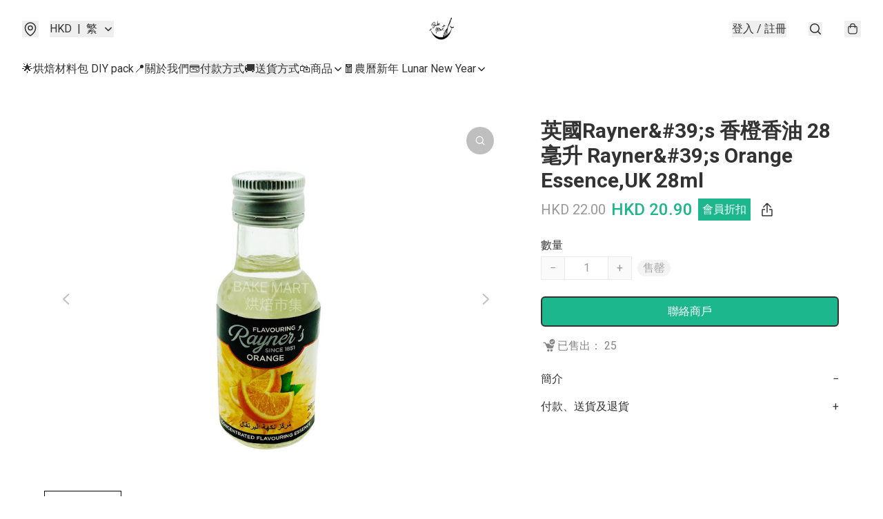

--- FILE ---
content_type: text/html; charset=utf-8
request_url: https://www.bakemart.com.hk/item/%E8%8B%B1%E5%9C%8BRayner%27s-%E9%A6%99%E6%A9%99%E9%A6%99%E6%B2%B9-28%E6%AF%AB%E5%8D%87-Rayner%27s-Orange-Ess/5365912585764864
body_size: 52932
content:
<!DOCTYPE html>
<html lang="zh-Hant">
  <head prefix="og: http://ogp.me/ns# fb: http://ogp.me/ns/fb# product: http://ogp.me/ns/product#">
    
      <meta charset="utf-8">
      <meta name="viewport" content="width=device-width initial-scale=1,minimum-scale=1.0, maximum-scale=1.0, user-scalable=no">
      <title>英國Rayner&#39;s 香橙香油 28毫升 Rayner&#39;s Orange Essence,UK 28ml | Bake Mart 烘焙市集</title>
      <meta name="title" content="英國Rayner&#39;s 香橙香油 28毫升 Rayner&#39;s Orange Essence,UK 28ml | Bake Mart 烘焙市集">

    <meta name="description"
          content="產地：英國 淨重/淨容量：28ml 保存於乾燥陰涼處，避免陽光直射">

      <meta name="theme-color" content="#FFFFFF">
      <meta name="mobile-web-app-capable" content="yes">
      <meta name="apple-mobile-web-app-status-bar-style" content="default">
      <meta name="apple-mobile-web-app-title" content="Bake Mart 烘焙市集">
      <meta name="google-site-verification" content="n_kr_Jh8BPjzcQY0xP9POOBHFZfHibIob1kw24IHLZA" /><link rel="canonical" href="https://www.bakemart.com.hk/item/%E8%8B%B1%E5%9C%8BRayner%27s-%E9%A6%99%E6%A9%99%E9%A6%99%E6%B2%B9-28%E6%AF%AB%E5%8D%87-Rayner%27s-Orange-Ess/5365912585764864">
      <link rel="manifest" href="https://www.bakemart.com.hk/manifest-storefront.json">
        <link rel="shortcut icon" href="https://lh3.googleusercontent.com/JOgQTmP8cY3Hz5aUaH5W1XAzJhckygrjfiAp-EU38WSly14JMl--d16d5fKFWSCQ9UrxCVwMms-T9ZqsOLYFfeUfl6maH7WCQc8=s32">
        <link rel="apple-touch-icon" href="https://lh3.googleusercontent.com/JOgQTmP8cY3Hz5aUaH5W1XAzJhckygrjfiAp-EU38WSly14JMl--d16d5fKFWSCQ9UrxCVwMms-T9ZqsOLYFfeUfl6maH7WCQc8=s180" sizes="180x180">
        <link rel="icon" type="image/png" href="https://lh3.googleusercontent.com/JOgQTmP8cY3Hz5aUaH5W1XAzJhckygrjfiAp-EU38WSly14JMl--d16d5fKFWSCQ9UrxCVwMms-T9ZqsOLYFfeUfl6maH7WCQc8=s192" sizes="192x192">
        <meta property="fb:app_id" content="871491559635214">
<meta property="fb:pages" content="234728686690350">
<meta property="fb:pages" content="1102668359812698">
<meta property="og:site_name" content="Bake Mart 烘焙市集">
<meta property="og:url" content="https://www.bakemart.com.hk/item/英國Rayner&#39;s-香橙香油-28毫升-Rayner&#39;s-Orange-Ess/5365912585764864">
    <meta property="og:image" content="https://lh3.googleusercontent.com/8x-k4lTS25XEJDCzBn-BUJU7elb8dn-4dGiEpPpHqzto5Xx_XsuwV4S9zs0S6AysgCrP21hw54jkIicKz6Mbqi5V0m6QYlcTPQ=s640">
    <meta property="og:image:width" content="640">
    <meta property="og:image:height" content="640">
    <meta property="og:title"
          content="英國Rayner&#39;s 香橙香油 28毫升 Rayner&#39;s Orange Essence,UK 28ml | Bake Mart 烘焙市集">
  <meta property="og:description"
        content="產地：英國 淨重/淨容量：28ml 保存於乾燥陰涼處，避免陽光直射">
  <meta property="og:type" content="product">
  <meta property="product:price:amount" content="22.0">
  <meta property="product:price:currency" content="HKD">
  <meta property="product:sale_price:amount" content="20.9">
  <meta property="product:sale_price:currency" content="HKD">
  <meta property="product:brand" content="Bake Mart 烘焙市集">
  <meta property="product:availability"
        content="oos">
  <meta property="product:is_product_shareable" content="true">
    <meta name="keywords"
          content="英國Rayner&#39;s 香橙香油 28毫升 Rayner&#39;s Orange Essence,UK 28ml, Bake Mart 烘焙市集">
  <meta property="product:retailer_item_id" content="5365912585764864">
  <meta property="product:item_group_id" content="5365912585764864">
        <link rel="preconnect" href="https://fonts.googleapis.com">
<link rel="preconnect" href="https://fonts.gstatic.com" crossorigin>

  <link rel="preload"
        as="style"
        onload="this.rel='stylesheet'"
        href="https://fonts.googleapis.com/css2?family=Roboto:ital,wght@0,100;0,300;0,400;0,500;0,700;0,900;1,100;1,300;1,400;1,500;1,700;1,900&display=swap">
<style>
  @font-face {
    font-family: encrypt;
    font-style: normal;
    font-weight: 400;
    src: url(https://static.boutir.com/themes/modern/assets/fonts/encrypt.woff2) format("woff2");
  }

  :root {
    --bt-font-family: Roboto, Arial, 'Microsoft JhengHei', 'Microsoft YaHei', 'Microsoft YaHei UI', 'Apple LiGothic Medium', 'LiHei Pro Medium', sans-serif;
    --bt-font-family-encrypt: encrypt, Roboto, Arial, 'Microsoft JhengHei', 'Microsoft YaHei', 'Microsoft YaHei UI', 'Apple LiGothic Medium', 'LiHei Pro Medium', sans-serif;
    --bt-font-size: 16px;
    --bt-font-weight: normal;
    --bt-font-style: normal;
    --bt-font-decoration: none;

    
    --bt-color-background-body: 255 255 255;
    --bt-alpha-background-body: 1;
    --bt-color-text-body: 51 51 51;
    --bt-alpha-text-body: 1;

    
    --bt-color-background: 255 255 255;
    --bt-alpha-background: 1;
    --bt-color-background-dark: 204 204 204;
    --bt-color-background-light: 255 255 255;
    --bt-color-text: 51 51 51;
    --bt-alpha-text: 1;
    --bt-color-text-dark: 41 41 41;
    --bt-color-text-light: 92 92 92;

    --bt-color-price-regular: 51 51 51;
    --bt-alpha-price-regular: 1;
    --bt-color-price-original: 153 153 153;
    --bt-alpha-price-original: 1;
    --bt-color-price-sale: 250 70 70;
    --bt-alpha-price-sale: 1;
    --bt-color-price-member: 28 183 141;
    --bt-alpha-price-member: 1;

    --bt-color-primary-background: 28 183 141;
    --bt-alpha-primary-background: 1;
    --bt-color-primary-background-dark: 22 146 113;
    --bt-color-primary-background-light: 73 197 164;
    --bt-color-primary-background-darker: 14 92 71;
    --bt-color-primary-stroke: 51 51 51;
    --bt-alpha-primary-stroke: 1;
    --bt-color-primary-stroke-dark: 41 41 41;
    --bt-color-primary-stroke-light: 92 92 92;
    --bt-color-primary-text: 255 255 255;
    --bt-alpha-primary-text: 1;
    --bt-color-primary-text-dark: 204 204 204;
    --bt-color-primary-text-light: 255 255 255;

    --bt-color-secondary-background: 28 183 141;
    --bt-alpha-secondary-background: 1;
    --bt-color-secondary-background-dark: 22 146 113;
    --bt-color-secondary-background-light: 73 197 164;
    --bt-color-secondary-stroke: 51 51 51;
    --bt-alpha-secondary-stroke: 1;
    --bt-color-secondary-stroke-dark: 41 41 41;
    --bt-color-secondary-stroke-light: 92 92 92;
    --bt-color-secondary-text: 255 255 255;
    --bt-alpha-secondary-text: 1;
    --bt-color-secondary-text-dark: 204 204 204;
    --bt-color-secondary-text-light: 255 255 255;

    --bt-radius-primary: 6px;
    --bt-radius-secondary: 6px;

    --bt-spacing: 24px;

    --bt-radius-product-card-media: 0px;

    
    --fw-player-border-radius: 0px;
    --fw-storyblock-border-radius: 0px;
    --fw-thumbnail-border-radius: 0px;

    --bt-pre-order-color-background: 51 51 51;
    --bt-pre-order-alpha-background: 1;
    --bt-pre-order-color-stroke: 51 51 51;
    --bt-pre-order-alpha-stroke: 1;
    --bt-pre-order-color-text: 255 255 255;
    --bt-pre-order-alpha-text: 1;
    --bt-pre-order-radius: 0px;

    --bt-product-starting-color-background: 51 51 51;
    --bt-product-starting-alpha-background: 1;
    --bt-product-starting-color-stroke: 51 51 51;
    --bt-product-starting-alpha-stroke: 1;
    --bt-product-starting-color-text: 255 255 255;
    --bt-product-starting-alpha-text: 1;
    --bt-product-starting-radius: 0px;

    --bt-product-starting-countdown-color-background: 51 51 51;
    --bt-product-starting-countdown-alpha-background: 1;
    --bt-product-starting-countdown-color-stroke: 51 51 51;
    --bt-product-starting-countdown-alpha-stroke: 1;
    --bt-product-starting-countdown-color-text: 255 255 255;
    --bt-product-starting-countdown-alpha-text: 1;
    --bt-product-starting-countdown-radius: 0px;

    --bt-product-ending-countdown-color-background: 51 51 51;
    --bt-product-ending-countdown-alpha-background: 1;
    --bt-product-ending-countdown-color-stroke: 51 51 51;
    --bt-product-ending-countdown-alpha-stroke: 1;
    --bt-product-ending-countdown-color-text: 255 255 255;
    --bt-product-ending-countdown-alpha-text: 1;
    --bt-product-ending-countdown-radius: 0px;

    --bt-product-ended-color-background: 51 51 51;
    --bt-product-ended-alpha-background: 1;
    --bt-product-ended-color-stroke: 51 51 51;
    --bt-product-ended-alpha-stroke: 1;
    --bt-product-ended-color-text: 255 255 255;
    --bt-product-ended-alpha-text: 1;
    --bt-product-ended-radius: 0px;

    --bt-page-max-width: 1440px;

    --bt-heading-1-weight: 700;
    --bt-heading-1-style: normal;
    --bt-heading-1-decoration: none;
    --bt-heading-1-color: #333333;
    --bt-heading-1-size: 32px;

    --bt-heading-2-weight: 700;
    --bt-heading-2-style: normal;
    --bt-heading-2-decoration: none;
    --bt-heading-2-color: #333333;
    --bt-heading-2-size: 24px;

    --bt-heading-3-weight: 700;
    --bt-heading-3-style: normal;
    --bt-heading-3-decoration: none;
    --bt-heading-3-color: #333333;
    --bt-heading-3-size: 18px;

    --bt-subheading-1-weight: 500;
    --bt-subheading-1-style: normal;
    --bt-subheading-1-decoration: none;
    --bt-subheading-1-color: #333333;
    --bt-subheading-1-size: 24px;

    --bt-subheading-2-weight: 500;
    --bt-subheading-2-style: normal;
    --bt-subheading-2-decoration: none;
    --bt-subheading-2-color: #333333;
    --bt-subheading-2-size: 16px;

    --bt-subheading-3-weight: 500;
    --bt-subheading-3-style: normal;
    --bt-subheading-3-decoration: none;
    --bt-subheading-3-color: #333333;
    --bt-subheading-3-size: 14px;

    --bt-paragraph-1-weight: 400;
    --bt-paragraph-1-style: normal;
    --bt-paragraph-1-decoration: none;
    --bt-paragraph-1-color: #333333;
    --bt-paragraph-1-size: 16px;

    --bt-paragraph-2-weight: 400;
    --bt-paragraph-2-style: normal;
    --bt-paragraph-2-decoration: none;
    --bt-paragraph-2-color: #333333;
    --bt-paragraph-2-size: 14px;

    --bt-paragraph-3-weight: 400;
    --bt-paragraph-3-style: normal;
    --bt-paragraph-3-decoration: none;
    --bt-paragraph-3-color: #333333;
    --bt-paragraph-3-size: 12px;

    --iti-path-flags-1x: url("https://static.boutir.com/themes/modern/images/1c8790d.png");
    --iti-path-flags-2x: url("https://static.boutir.com/themes/modern/images/d8eb052.png");

    --bt-color-apple: 5 7 8;
    --bt-color-apple-dark: 4 6 6;
    --bt-color-facebook: 61 90 151;
    --bt-color-facebook-dark: 49 72 121;
    --bt-color-google: 234 67 54;
    --bt-color-google-dark: 187 54 43;
    --bt-color-instagram: 162 58 168;
    --bt-color-instagram-dark: 130 46 134;
    --bt-color-twitter: 39 169 224;
    --bt-color-twitter-dark: 31 135 179;
  }

  @media (min-width: 768px) {
    :root {
      --bt-spacing: 32px;
    }
  }
</style>
      <style>*,:after,:before{--tw-border-spacing-x:0;--tw-border-spacing-y:0;--tw-translate-x:0;--tw-translate-y:0;--tw-rotate:0;--tw-skew-x:0;--tw-skew-y:0;--tw-scale-x:1;--tw-scale-y:1;--tw-pan-x: ;--tw-pan-y: ;--tw-pinch-zoom: ;--tw-scroll-snap-strictness:proximity;--tw-gradient-from-position: ;--tw-gradient-via-position: ;--tw-gradient-to-position: ;--tw-ordinal: ;--tw-slashed-zero: ;--tw-numeric-figure: ;--tw-numeric-spacing: ;--tw-numeric-fraction: ;--tw-ring-inset: ;--tw-ring-offset-width:0px;--tw-ring-offset-color:#fff;--tw-ring-color:rgba(59,130,246,.5);--tw-ring-offset-shadow:0 0 #0000;--tw-ring-shadow:0 0 #0000;--tw-shadow:0 0 #0000;--tw-shadow-colored:0 0 #0000;--tw-blur: ;--tw-brightness: ;--tw-contrast: ;--tw-grayscale: ;--tw-hue-rotate: ;--tw-invert: ;--tw-saturate: ;--tw-sepia: ;--tw-drop-shadow: ;--tw-backdrop-blur: ;--tw-backdrop-brightness: ;--tw-backdrop-contrast: ;--tw-backdrop-grayscale: ;--tw-backdrop-hue-rotate: ;--tw-backdrop-invert: ;--tw-backdrop-opacity: ;--tw-backdrop-saturate: ;--tw-backdrop-sepia: ;--tw-contain-size: ;--tw-contain-layout: ;--tw-contain-paint: ;--tw-contain-style: }::backdrop{--tw-border-spacing-x:0;--tw-border-spacing-y:0;--tw-translate-x:0;--tw-translate-y:0;--tw-rotate:0;--tw-skew-x:0;--tw-skew-y:0;--tw-scale-x:1;--tw-scale-y:1;--tw-pan-x: ;--tw-pan-y: ;--tw-pinch-zoom: ;--tw-scroll-snap-strictness:proximity;--tw-gradient-from-position: ;--tw-gradient-via-position: ;--tw-gradient-to-position: ;--tw-ordinal: ;--tw-slashed-zero: ;--tw-numeric-figure: ;--tw-numeric-spacing: ;--tw-numeric-fraction: ;--tw-ring-inset: ;--tw-ring-offset-width:0px;--tw-ring-offset-color:#fff;--tw-ring-color:rgba(59,130,246,.5);--tw-ring-offset-shadow:0 0 #0000;--tw-ring-shadow:0 0 #0000;--tw-shadow:0 0 #0000;--tw-shadow-colored:0 0 #0000;--tw-blur: ;--tw-brightness: ;--tw-contrast: ;--tw-grayscale: ;--tw-hue-rotate: ;--tw-invert: ;--tw-saturate: ;--tw-sepia: ;--tw-drop-shadow: ;--tw-backdrop-blur: ;--tw-backdrop-brightness: ;--tw-backdrop-contrast: ;--tw-backdrop-grayscale: ;--tw-backdrop-hue-rotate: ;--tw-backdrop-invert: ;--tw-backdrop-opacity: ;--tw-backdrop-saturate: ;--tw-backdrop-sepia: ;--tw-contain-size: ;--tw-contain-layout: ;--tw-contain-paint: ;--tw-contain-style: }/*
! tailwindcss v3.4.17 | MIT License | https://tailwindcss.com
*/*,:after,:before{border:0 solid #ccc;box-sizing:border-box}:after,:before{--tw-content:""}:host,html{line-height:1.5;-webkit-text-size-adjust:100%;font-family:ui-sans-serif,system-ui,sans-serif,Apple Color Emoji,Segoe UI Emoji,Segoe UI Symbol,Noto Color Emoji;font-feature-settings:normal;font-variation-settings:normal;-moz-tab-size:4;-o-tab-size:4;tab-size:4;-webkit-tap-highlight-color:transparent}body{line-height:inherit;margin:0}hr{border-top-width:1px;color:inherit;height:0}abbr:where([title]){-webkit-text-decoration:underline dotted;text-decoration:underline dotted}h1,h2,h3,h4,h5,h6{font-size:inherit;font-weight:inherit}a{color:inherit;text-decoration:inherit}b,strong{font-weight:bolder}code,kbd,pre,samp{font-family:ui-monospace,SFMono-Regular,Menlo,Monaco,Consolas,Liberation Mono,Courier New,monospace;font-feature-settings:normal;font-size:1em;font-variation-settings:normal}small{font-size:80%}sub,sup{font-size:75%;line-height:0;position:relative;vertical-align:baseline}sub{bottom:-.25em}sup{top:-.5em}table{border-collapse:collapse;border-color:inherit;text-indent:0}button,input,optgroup,select,textarea{color:inherit;font-family:inherit;font-feature-settings:inherit;font-size:100%;font-variation-settings:inherit;font-weight:inherit;letter-spacing:inherit;line-height:inherit;margin:0;padding:0}button,select{text-transform:none}button,input:where([type=button]),input:where([type=reset]),input:where([type=submit]){-webkit-appearance:button;background-color:transparent;background-image:none}:-moz-focusring{outline:auto}:-moz-ui-invalid{box-shadow:none}progress{vertical-align:baseline}::-webkit-inner-spin-button,::-webkit-outer-spin-button{height:auto}[type=search]{-webkit-appearance:textfield;outline-offset:-2px}::-webkit-search-decoration{-webkit-appearance:none}::-webkit-file-upload-button{-webkit-appearance:button;font:inherit}summary{display:list-item}blockquote,dd,dl,figure,h1,h2,h3,h4,h5,h6,hr,p,pre{margin:0}fieldset{margin:0}fieldset,legend{padding:0}menu,ol,ul{list-style:none;margin:0;padding:0}dialog{padding:0}textarea{resize:vertical}input::-moz-placeholder,textarea::-moz-placeholder{color:#999;opacity:1}input::placeholder,textarea::placeholder{color:#999;opacity:1}[role=button],button{cursor:pointer}:disabled{cursor:default}audio,canvas,embed,iframe,img,object,svg,video{display:block;vertical-align:middle}img,video{height:auto;max-width:100%}[hidden]:where(:not([hidden=until-found])){display:none}body{overflow-anchor:auto;scroll-behavior:smooth;--tw-bg-opacity:1;background-color:rgb(var(--bt-color-background)/var(--tw-bg-opacity,1));--tw-bg-opacity:var(--bt-alpha-background);--tw-text-opacity:1;color:rgb(var(--bt-color-text)/var(--tw-text-opacity,1));--tw-text-opacity:var(--bt-alpha-text)}body,button,details,div,input,p,select,summary,textarea{font-family:var(--bt-font-family);font-size:var(--bt-font-size);font-style:var(--bt-font-style);font-weight:var(--bt-font-weight);-webkit-text-decoration:var(--bt-font-decoration);text-decoration:var(--bt-font-decoration)}textarea{field-sizing:content}hr{border-color:rgb(var(--bt-color-text)/.1)}input[type=date],input[type=email],input[type=number],input[type=password],input[type=search],input[type=tel],input[type=text],input[type=url],select,textarea{border-color:rgb(var(--bt-color-text)/.1);border-radius:var(--bt-radius-primary);border-width:1px;--tw-bg-opacity:1;background-color:rgb(var(--bt-color-background)/var(--tw-bg-opacity,1));--tw-bg-opacity:var(--bt-alpha-background);--tw-text-opacity:1;color:rgb(var(--bt-color-text)/var(--tw-text-opacity,1))}input[type=date]:disabled,input[type=email]:disabled,input[type=number]:disabled,input[type=password]:disabled,input[type=search]:disabled,input[type=tel]:disabled,input[type=text]:disabled,input[type=url]:disabled,select:disabled,textarea:disabled{color:rgb(var(--bt-color-text)/.5);cursor:not-allowed}div[aria-invalid=true],input[aria-invalid=true],select[aria-invalid=true],textarea[aria-invalid=true]{--tw-border-opacity:1;border-color:rgb(239 68 68/var(--tw-border-opacity,1))}select:not([multiple]){border-color:rgb(var(--bt-color-text)/.1);border-radius:var(--bt-radius-primary);border-width:1px}button,input[type=button],input[type=reset],input[type=submit]{--tw-text-opacity:1;color:rgb(var(--bt-color-text)/var(--tw-text-opacity,1))}button:disabled,input[type=button]:disabled,input[type=reset]:disabled,input[type=submit]:disabled{color:rgb(var(--bt-color-text)/.5);cursor:not-allowed}a{position:relative;text-decoration-line:none}a:disabled{--tw-grayscale:grayscale(100%);filter:var(--tw-blur) var(--tw-brightness) var(--tw-contrast) var(--tw-grayscale) var(--tw-hue-rotate) var(--tw-invert) var(--tw-saturate) var(--tw-sepia) var(--tw-drop-shadow)}a:disabled,a:disabled:hover{color:rgb(var(--bt-color-text)/.3);cursor:not-allowed}a:hover{color:rgb(var(--bt-color-text-light)/var(--tw-text-opacity,1))}a:active,a:hover{--tw-text-opacity:1}a:active{color:rgb(var(--bt-color-text-dark)/var(--tw-text-opacity,1))}a{text-decoration-line:underline}a:hover{text-decoration-line:none}::-ms-clear,::-ms-reveal{display:none}::-webkit-search-cancel-button,::-webkit-search-decoration,::-webkit-search-results-button,::-webkit-search-results-decoration{-webkit-appearance:none;appearance:none}input[type=number],input[type=number]::-webkit-inner-spin-button,input[type=number]::-webkit-outer-spin-button{-moz-appearance:textfield!important;-webkit-appearance:none;appearance:none;margin:0}[data-infinite-scroll]{min-height:1px}.\!container{width:100%!important}.container{width:100%}@media (min-width:640px){.\!container{max-width:640px!important}.container{max-width:640px}}@media (min-width:768px){.\!container{max-width:768px!important}.container{max-width:768px}}@media (min-width:1024px){.\!container{max-width:1024px!important}.container{max-width:1024px}}@media (min-width:1280px){.\!container{max-width:1280px!important}.container{max-width:1280px}}@media (min-width:1536px){.\!container{max-width:1536px!important}.container{max-width:1536px}}.aspect-h-1{--tw-aspect-h:1}.aspect-h-2{--tw-aspect-h:2}.aspect-h-3{--tw-aspect-h:3}.aspect-h-4{--tw-aspect-h:4}.aspect-h-9{--tw-aspect-h:9}.aspect-w-1{padding-bottom:calc(var(--tw-aspect-h)/var(--tw-aspect-w)*100%);position:relative;--tw-aspect-w:1}.aspect-w-1>*{bottom:0;height:100%;left:0;position:absolute;right:0;top:0;width:100%}.aspect-w-16{padding-bottom:calc(var(--tw-aspect-h)/var(--tw-aspect-w)*100%);position:relative;--tw-aspect-w:16}.aspect-w-16>*{bottom:0;height:100%;left:0;position:absolute;right:0;top:0;width:100%}.aspect-w-2{padding-bottom:calc(var(--tw-aspect-h)/var(--tw-aspect-w)*100%);position:relative;--tw-aspect-w:2}.aspect-w-2>*{bottom:0;height:100%;left:0;position:absolute;right:0;top:0;width:100%}.aspect-w-3{padding-bottom:calc(var(--tw-aspect-h)/var(--tw-aspect-w)*100%);position:relative;--tw-aspect-w:3}.aspect-w-3>*{bottom:0;height:100%;left:0;position:absolute;right:0;top:0;width:100%}.aspect-w-4{padding-bottom:calc(var(--tw-aspect-h)/var(--tw-aspect-w)*100%);position:relative;--tw-aspect-w:4}.aspect-w-4>*{bottom:0;height:100%;left:0;position:absolute;right:0;top:0;width:100%}.aspect-w-5{padding-bottom:calc(var(--tw-aspect-h)/var(--tw-aspect-w)*100%);position:relative;--tw-aspect-w:5}.aspect-w-5>*{bottom:0;height:100%;left:0;position:absolute;right:0;top:0;width:100%}.aspect-w-6{padding-bottom:calc(var(--tw-aspect-h)/var(--tw-aspect-w)*100%);position:relative;--tw-aspect-w:6}.aspect-w-6>*{bottom:0;height:100%;left:0;position:absolute;right:0;top:0;width:100%}.bt-component{margin:auto;max-width:64rem}.bt-component--full-width{max-width:var(--bt-page-max-width)}.bt-divider{align-items:center;display:flex;gap:1rem;text-align:center;white-space:nowrap}.bt-divider:after,.bt-divider:before{background-color:rgb(var(--bt-color-text)/.2);content:var(--tw-content);flex:1 1 0%;height:1px}.bt-backdrop{position:sticky;--tw-bg-opacity:1;background-color:rgb(255 255 255/var(--tw-bg-opacity,1));--tw-text-opacity:1;color:rgb(var(--bt-color-text)/var(--tw-text-opacity,1));--tw-text-opacity:var(--bt-alpha-text)}.bt-backdrop:before{z-index:-1;--tw-bg-opacity:1;background-color:rgb(var(--bt-color-background)/var(--tw-bg-opacity,1));--tw-bg-opacity:var(--bt-alpha-background)}.bt-backdrop:after,.bt-backdrop:before{border-radius:inherit;content:var(--tw-content);inset:0;position:absolute}.bt-backdrop:after{z-index:-2;--tw-bg-opacity:1;background-color:rgb(var(--bt-color-background-body)/var(--tw-bg-opacity,1));--tw-bg-opacity:var(--bt-alpha-background-body)}.bt-product-card-media{border-radius:var(--bt-radius-product-card-media);display:block;overflow:hidden;position:relative}.bt-product-card-media>*{width:100%}.bt-product-card-media--video{padding-bottom:min(177.777778%,75vh)}.bt-product-card-media--video>img{display:none}.bt-product-card-media--square{padding-bottom:100%}.bt-product-card-media--square>*{height:100%;inset:0;position:absolute}.bt-product-card-media--default{transition-duration:.3s;transition-property:filter;transition-timing-function:cubic-bezier(.4,0,.2,1)}.bt-product-card-media--default:hover{--tw-brightness:brightness(1.1)}.bt-product-card-media--default:active,.bt-product-card-media--default:hover{filter:var(--tw-blur) var(--tw-brightness) var(--tw-contrast) var(--tw-grayscale) var(--tw-hue-rotate) var(--tw-invert) var(--tw-saturate) var(--tw-sepia) var(--tw-drop-shadow)}.bt-product-card-media--default:active{--tw-brightness:brightness(.95)}.bt-product-card-media--fade>img:first-of-type{opacity:1}.bt-product-card-media--fade>img:first-of-type,.bt-product-card-media--fade>img:nth-of-type(2){transition-duration:.3s;transition-property:opacity;transition-timing-function:cubic-bezier(.4,0,.2,1)}.bt-product-card-media--fade>img:nth-of-type(2){height:100%;inset:0;opacity:0;position:absolute}.bt-product-card-media--fade:hover>img:first-of-type{opacity:0}.bt-product-card-media--fade:hover>img:nth-of-type(2){opacity:1}.bt-product-card-media--zoom>img{transition-duration:.3s;transition-property:transform;transition-timing-function:cubic-bezier(.4,0,.2,1)}.bt-product-card-media--zoom:hover>img{--tw-scale-x:1.1;--tw-scale-y:1.1}.bt-product-card-media--zoom:active>img,.bt-product-card-media--zoom:hover>img{transform:translate(var(--tw-translate-x),var(--tw-translate-y)) rotate(var(--tw-rotate)) skewX(var(--tw-skew-x)) skewY(var(--tw-skew-y)) scaleX(var(--tw-scale-x)) scaleY(var(--tw-scale-y))}.bt-product-card-media--zoom:active>img{--tw-scale-x:.95;--tw-scale-y:.95}.bt-product-card-media--glass:before{background-color:hsla(0,0%,100%,.1);border-radius:inherit;inset:0;opacity:0;position:absolute;z-index:1;--tw-brightness:brightness(1.1);--tw-saturate:saturate(1.5);filter:var(--tw-blur) var(--tw-brightness) var(--tw-contrast) var(--tw-grayscale) var(--tw-hue-rotate) var(--tw-invert) var(--tw-saturate) var(--tw-sepia) var(--tw-drop-shadow);--tw-backdrop-blur:blur(0.5px);backdrop-filter:var(--tw-backdrop-blur) var(--tw-backdrop-brightness) var(--tw-backdrop-contrast) var(--tw-backdrop-grayscale) var(--tw-backdrop-hue-rotate) var(--tw-backdrop-invert) var(--tw-backdrop-opacity) var(--tw-backdrop-saturate) var(--tw-backdrop-sepia);transition-duration:.3s;transition-property:opacity;transition-timing-function:cubic-bezier(.4,0,.2,1);--tw-content:"";content:var(--tw-content)}.bt-product-card-media--glass:hover:before{opacity:1}.bt-product-card-media--glass:after{border-radius:inherit;inset:0;opacity:0;position:absolute;z-index:2;--tw-shadow:inset 1px 1px 0 #fff,inset 0 0 5px #fff;--tw-shadow-colored:inset 1px 1px 0 var(--tw-shadow-color),inset 0 0 5px var(--tw-shadow-color);box-shadow:var(--tw-ring-offset-shadow,0 0 #0000),var(--tw-ring-shadow,0 0 #0000),var(--tw-shadow);--tw-blur:blur(1px);filter:var(--tw-blur) var(--tw-brightness) var(--tw-contrast) var(--tw-grayscale) var(--tw-hue-rotate) var(--tw-invert) var(--tw-saturate) var(--tw-sepia) var(--tw-drop-shadow);transition-duration:.3s;transition-property:opacity;transition-timing-function:cubic-bezier(.4,0,.2,1);--tw-content:"";content:var(--tw-content)}.bt-product-card-media--glass:hover:after{opacity:1}.h1,.title1{color:var(--bt-heading-1-color);font-size:var(--bt-heading-1-size);font-style:var(--bt-heading-1-style);font-weight:var(--bt-heading-1-weight);-webkit-text-decoration:var(--bt-heading-1-decoration);text-decoration:var(--bt-heading-1-decoration)}.h2,.title2{color:var(--bt-heading-2-color);font-size:var(--bt-heading-2-size);font-style:var(--bt-heading-2-style);font-weight:var(--bt-heading-2-weight);-webkit-text-decoration:var(--bt-heading-2-decoration);text-decoration:var(--bt-heading-2-decoration)}.h3,.title3{color:var(--bt-heading-3-color);font-size:var(--bt-heading-3-size);font-style:var(--bt-heading-3-style);font-weight:var(--bt-heading-3-weight);-webkit-text-decoration:var(--bt-heading-3-decoration);text-decoration:var(--bt-heading-3-decoration)}.sh1,.title4{color:var(--bt-subheading-1-color);font-size:var(--bt-subheading-1-size);font-style:var(--bt-subheading-1-style);font-weight:var(--bt-subheading-1-weight);-webkit-text-decoration:var(--bt-subheading-1-decoration);text-decoration:var(--bt-subheading-1-decoration)}.sh2{color:var(--bt-subheading-2-color);font-size:var(--bt-subheading-2-size);font-style:var(--bt-subheading-2-style);font-weight:var(--bt-subheading-2-weight);-webkit-text-decoration:var(--bt-subheading-2-decoration);text-decoration:var(--bt-subheading-2-decoration)}.sh3{color:var(--bt-subheading-3-color);font-size:var(--bt-subheading-3-size);font-style:var(--bt-subheading-3-style);font-weight:var(--bt-subheading-3-weight);-webkit-text-decoration:var(--bt-subheading-3-decoration);text-decoration:var(--bt-subheading-3-decoration)}.p1,.paragraph1{color:var(--bt-paragraph-1-color);font-size:var(--bt-paragraph-1-size);font-style:var(--bt-paragraph-1-style);font-weight:var(--bt-paragraph-1-weight);-webkit-text-decoration:var(--bt-paragraph-1-decoration);text-decoration:var(--bt-paragraph-1-decoration)}.p2,.paragraph2{color:var(--bt-paragraph-2-color);font-size:var(--bt-paragraph-2-size);font-style:var(--bt-paragraph-2-style);font-weight:var(--bt-paragraph-2-weight);-webkit-text-decoration:var(--bt-paragraph-2-decoration);text-decoration:var(--bt-paragraph-2-decoration)}.p3,.paragraph3{color:var(--bt-paragraph-3-color);font-size:var(--bt-paragraph-3-size);font-style:var(--bt-paragraph-3-style);font-weight:var(--bt-paragraph-3-weight);-webkit-text-decoration:var(--bt-paragraph-3-decoration);text-decoration:var(--bt-paragraph-3-decoration)}.btn{align-items:center;border-radius:var(--bt-radius-primary);display:inline-flex;justify-content:center;line-height:1;overflow:hidden;padding:.75rem 1.25rem;position:relative;text-align:center;text-decoration-line:none}.btn:disabled,.btn:disabled:hover{cursor:not-allowed;--tw-border-opacity:1;border-color:rgb(230 230 230/var(--tw-border-opacity,1));--tw-bg-opacity:1;background-color:rgb(230 230 230/var(--tw-bg-opacity,1));--tw-text-opacity:1;color:rgb(179 179 179/var(--tw-text-opacity,1))}.btn-link{position:relative;text-decoration-line:none}.btn-link:disabled{--tw-grayscale:grayscale(100%);filter:var(--tw-blur) var(--tw-brightness) var(--tw-contrast) var(--tw-grayscale) var(--tw-hue-rotate) var(--tw-invert) var(--tw-saturate) var(--tw-sepia) var(--tw-drop-shadow)}.btn-link:disabled,.btn-link:disabled:hover{color:rgb(var(--bt-color-text)/.3);cursor:not-allowed}.btn-link:hover{--tw-text-opacity:1;color:rgb(var(--bt-color-text-light)/var(--tw-text-opacity,1))}.btn-link:active{--tw-text-opacity:1;color:rgb(var(--bt-color-text-dark)/var(--tw-text-opacity,1))}.btn-default{padding:.5rem 1rem;position:relative;text-decoration-line:none}.btn-default:disabled,.btn-default:disabled:hover{cursor:not-allowed;--tw-text-opacity:1;color:rgb(179 179 179/var(--tw-text-opacity,1))}.btn-default:hover{background-color:rgb(var(--bt-color-text)/.1);--tw-text-opacity:1;color:rgb(var(--bt-color-text-light)/var(--tw-text-opacity,1))}.btn-default:active{background-color:rgb(var(--bt-color-text)/.2);--tw-text-opacity:1;color:rgb(var(--bt-color-text-dark)/var(--tw-text-opacity,1))}.btn-primary{align-items:center;border-radius:var(--bt-radius-primary);display:inline-flex;justify-content:center;line-height:1;overflow:hidden;padding:.75rem 1.25rem;position:relative;text-align:center;text-decoration-line:none}.btn-primary:disabled,.btn-primary:disabled:hover{cursor:not-allowed;--tw-border-opacity:1;border-color:rgb(230 230 230/var(--tw-border-opacity,1));--tw-bg-opacity:1;background-color:rgb(230 230 230/var(--tw-bg-opacity,1));--tw-text-opacity:1;color:rgb(179 179 179/var(--tw-text-opacity,1))}.btn-primary{background-color:rgb(var(--bt-color-primary-background)/var(--tw-bg-opacity,1));border-color:rgb(var(--bt-color-primary-stroke)/var(--tw-border-opacity,1));border-width:2px;color:rgb(var(--bt-color-primary-text)/var(--tw-text-opacity,1))}.btn-primary,.btn-primary:hover{--tw-border-opacity:1;--tw-border-opacity:var(--bt-alpha-primary-stroke);--tw-bg-opacity:1;--tw-bg-opacity:var(--bt-alpha-primary-background);--tw-text-opacity:1;--tw-text-opacity:var(--bt-alpha-primary-text)}.btn-primary:hover{background-color:rgb(var(--bt-color-primary-background-light)/var(--tw-bg-opacity,1));border-color:rgb(var(--bt-color-primary-stroke-light)/var(--tw-border-opacity,1));color:rgb(var(--bt-color-primary-text-light)/var(--tw-text-opacity,1))}.btn-primary:active{--tw-border-opacity:1;border-color:rgb(var(--bt-color-primary-stroke-dark)/var(--tw-border-opacity,1));--tw-border-opacity:var(--bt-alpha-primary-stroke);--tw-bg-opacity:1;background-color:rgb(var(--bt-color-primary-background-dark)/var(--tw-bg-opacity,1));--tw-bg-opacity:var(--bt-alpha-primary-background);--tw-text-opacity:1;color:rgb(var(--bt-color-primary-text-dark)/var(--tw-text-opacity,1));--tw-text-opacity:var(--bt-alpha-primary-text)}.btn-secondary{align-items:center;border-radius:var(--bt-radius-primary);display:inline-flex;justify-content:center;line-height:1;overflow:hidden;padding:.75rem 1.25rem;position:relative;text-align:center;text-decoration-line:none}.btn-secondary:disabled,.btn-secondary:disabled:hover{cursor:not-allowed;--tw-border-opacity:1;border-color:rgb(230 230 230/var(--tw-border-opacity,1));--tw-bg-opacity:1;background-color:rgb(230 230 230/var(--tw-bg-opacity,1));--tw-text-opacity:1;color:rgb(179 179 179/var(--tw-text-opacity,1))}.btn-secondary{background-color:rgb(var(--bt-color-secondary-background)/var(--tw-bg-opacity,1));border-color:rgb(var(--bt-color-secondary-stroke)/var(--tw-border-opacity,1));border-radius:var(--bt-radius-secondary);border-width:2px;color:rgb(var(--bt-color-secondary-text)/var(--tw-text-opacity,1))}.btn-secondary,.btn-secondary:hover{--tw-border-opacity:1;--tw-border-opacity:var(--bt-alpha-secondary-stroke);--tw-bg-opacity:1;--tw-bg-opacity:var(--bt-alpha-secondary-background);--tw-text-opacity:1;--tw-text-opacity:var(--bt-alpha-secondary-text)}.btn-secondary:hover{background-color:rgb(var(--bt-color-secondary-background-light)/var(--tw-bg-opacity,1));border-color:rgb(var(--bt-color-secondary-stroke-light)/var(--tw-border-opacity,1));color:rgb(var(--bt-color-secondary-text-light)/var(--tw-text-opacity,1))}.btn-secondary:active{--tw-border-opacity:1;border-color:rgb(var(--bt-color-secondary-stroke-dark)/var(--tw-border-opacity,1));--tw-border-opacity:var(--bt-alpha-secondary-stroke);--tw-bg-opacity:1;background-color:rgb(var(--bt-color-secondary-background-dark)/var(--tw-bg-opacity,1));--tw-bg-opacity:var(--bt-alpha-secondary-background);--tw-text-opacity:1;color:rgb(var(--bt-color-secondary-text-dark)/var(--tw-text-opacity,1));--tw-text-opacity:var(--bt-alpha-secondary-text)}.btn-lg{font-size:var(--bt-paragraph-1-size);font-weight:var(--bt-paragraph-1-weight);line-height:1;min-width:180px;padding:1rem 1.5rem}.btn-sm{font-size:var(--bt-paragraph-3-size);font-weight:var(--bt-paragraph-3-weight);line-height:1;min-width:120px;padding:.75rem 1rem}.category-item{border-bottom-width:1px;border-color:rgb(var(--bt-color-text)/.1);display:block;flex:1 1 0%;overflow-wrap:break-word;padding:.5rem 1rem;text-decoration-line:none;word-break:break-word}.category-item:hover{background-color:rgb(var(--bt-color-text)/.1);position:relative}.category-item:hover:before{background-color:rgb(var(--bt-color-text)/.8);content:var(--tw-content);height:100%;left:0;position:absolute;top:0;width:3px}.category-item-active{background-color:rgb(var(--bt-color-text)/.1);position:relative}.category-item-active:before{background-color:rgb(var(--bt-color-text)/.8);content:var(--tw-content);height:100%;left:0;position:absolute;top:0;width:3px}.product-badge{align-self:flex-start;border-color:transparent;border-width:2px;display:inline-block;font-size:.875rem;line-height:1.25rem;padding:.375rem .625rem;white-space:nowrap}.pre-order-badge{border-color:transparent;border-radius:var(--bt-pre-order-radius);border-width:2px;--tw-border-opacity:1;border-color:rgb(var(--bt-pre-order-color-stroke)/var(--tw-border-opacity,1));--tw-border-opacity:var(--bt-pre-order-alpha-stroke);--tw-bg-opacity:1;background-color:rgb(var(--bt-pre-order-color-background)/var(--tw-bg-opacity,1));--tw-bg-opacity:var(--bt-pre-order-alpha-background);--tw-text-opacity:1;color:rgb(var(--bt-pre-order-color-text)/var(--tw-text-opacity,1));--tw-text-opacity:var(--bt-pre-order-alpha-text)}.pre-order-badge,.product-starting-badge{align-self:flex-start;display:inline-block;font-size:.875rem;line-height:1.25rem;padding:.375rem .625rem;white-space:nowrap}.product-starting-badge{border-color:transparent;border-radius:var(--bt-product-starting-radius);border-width:2px;--tw-border-opacity:1;border-color:rgb(var(--bt-product-starting-color-stroke)/var(--tw-border-opacity,1));--tw-border-opacity:var(--bt-product-starting-alpha-stroke);--tw-bg-opacity:1;background-color:rgb(var(--bt-product-starting-color-background)/var(--tw-bg-opacity,1));--tw-bg-opacity:var(--bt-product-starting-alpha-background);--tw-text-opacity:1;color:rgb(var(--bt-product-starting-color-text)/var(--tw-text-opacity,1));--tw-text-opacity:var(--bt-product-starting-alpha-text)}.product-starting-countdown-badge{border-color:transparent;border-radius:var(--bt-product-starting-countdown-radius);border-width:2px;--tw-border-opacity:1;border-color:rgb(var(--bt-product-starting-countdown-color-stroke)/var(--tw-border-opacity,1));--tw-border-opacity:var(--bt-product-starting-countdown-alpha-stroke);--tw-bg-opacity:1;background-color:rgb(var(--bt-product-starting-countdown-color-background)/var(--tw-bg-opacity,1));--tw-bg-opacity:var(--bt-product-starting-countdown-alpha-background);--tw-text-opacity:1;color:rgb(var(--bt-product-starting-countdown-color-text)/var(--tw-text-opacity,1));--tw-text-opacity:var(--bt-product-starting-countdown-alpha-text)}.product-ending-countdown-badge,.product-starting-countdown-badge{align-self:flex-start;display:inline-block;font-size:.875rem;line-height:1.25rem;padding:.375rem .625rem;white-space:nowrap}.product-ending-countdown-badge{border-color:transparent;border-radius:var(--bt-product-ending-countdown-radius);border-width:2px;--tw-border-opacity:1;border-color:rgb(var(--bt-product-ending-countdown-color-stroke)/var(--tw-border-opacity,1));--tw-border-opacity:var(--bt-product-ending-countdown-alpha-stroke);--tw-bg-opacity:1;background-color:rgb(var(--bt-product-ending-countdown-color-background)/var(--tw-bg-opacity,1));--tw-bg-opacity:var(--bt-product-ending-countdown-alpha-background);--tw-text-opacity:1;color:rgb(var(--bt-product-ending-countdown-color-text)/var(--tw-text-opacity,1));--tw-text-opacity:var(--bt-product-ending-countdown-alpha-text)}.product-ended-badge{align-self:flex-start;border-color:transparent;border-radius:var(--bt-product-ended-radius);border-width:2px;display:inline-block;font-size:.875rem;line-height:1.25rem;padding:.375rem .625rem;white-space:nowrap;--tw-border-opacity:1;border-color:rgb(var(--bt-product-ended-color-stroke)/var(--tw-border-opacity,1));--tw-border-opacity:var(--bt-product-ended-alpha-stroke);--tw-bg-opacity:1;background-color:rgb(var(--bt-product-ended-color-background)/var(--tw-bg-opacity,1));--tw-bg-opacity:var(--bt-product-ended-alpha-background);--tw-text-opacity:1;color:rgb(var(--bt-product-ended-color-text)/var(--tw-text-opacity,1));--tw-text-opacity:var(--bt-product-ended-alpha-text)}.product-badge-sm{font-size:.75rem;line-height:1rem;padding:.125rem .375rem}.slider{-webkit-appearance:none;-moz-appearance:none;appearance:none;background-color:rgb(var(--bt-color-text)/.3);pointer-events:none;position:absolute;width:100%}.slider::-webkit-slider-thumb{-webkit-appearance:none;appearance:none;border-radius:9999px;border-style:solid;border-width:2px;cursor:pointer;height:1.25rem;pointer-events:auto;width:1.25rem;--tw-border-opacity:1;border-color:rgb(var(--bt-color-text)/var(--tw-border-opacity,1));--tw-bg-opacity:1;background-color:rgb(var(--bt-color-background)/var(--tw-bg-opacity,1))}.slider::-moz-range-thumb{-moz-appearance:none;appearance:none;border-radius:9999px;border-style:solid;border-width:2px;cursor:pointer;height:1.25rem;pointer-events:auto;width:1.25rem;--tw-border-opacity:1;border-color:rgb(var(--bt-color-text)/var(--tw-border-opacity,1));--tw-bg-opacity:1;background-color:rgb(var(--bt-color-background)/var(--tw-bg-opacity,1))}:root{--swiper-pagination-bullet-inactive-color:#fff;--swiper-pagination-bullet-inactive-opacity:1;--swiper-pagination-color:#fff;--swiper-theme-color:rgb(var(--bt-color-text)/var(--bt-alpha-text))}.swiper{list-style-type:none;margin-left:auto;margin-right:auto;overflow:hidden}.swiper,.swiper-wrapper{position:relative;z-index:10}.swiper-wrapper{box-sizing:content-box;display:flex;height:100%;transition-duration:.3s;transition-property:transform;transition-timing-function:cubic-bezier(.4,0,.2,1);width:100%}.swiper-android .swiper-slide,.swiper-wrapper{transform:translateZ(0)}.swiper-pointer-events{--tw-pan-y:pan-y;touch-action:var(--tw-pan-x) var(--tw-pan-y) var(--tw-pinch-zoom)}.swiper-slide{flex-shrink:0;height:100%;position:relative;transition-duration:.3s;transition-property:transform;transition-timing-function:cubic-bezier(.4,0,.2,1);width:100%}.swiper-slide-invisible-blank{visibility:hidden}.swiper-autoheight,.swiper-autoheight .swiper-slide{height:auto}.swiper-autoheight .swiper-wrapper{align-items:flex-start;transition-duration:.3s;transition-property:all;transition-timing-function:cubic-bezier(.4,0,.2,1)}.swiper-backface-hidden .swiper-slide{backface-visibility:hidden;transform:translateZ(0)}.swiper-fade.swiper-free-mode .swiper-slide{transition-timing-function:cubic-bezier(0,0,.2,1)}.swiper-fade .swiper-slide{pointer-events:none;transition-duration:.3s;transition-property:opacity;transition-timing-function:cubic-bezier(.4,0,.2,1)}.swiper-fade .swiper-slide .swiper-slide{pointer-events:none}.swiper-fade .swiper-slide-active,.swiper-fade .swiper-slide-active .swiper-slide-active{pointer-events:auto}.swiper-pagination{position:absolute;text-align:center;transform:translateZ(0);transition-duration:.3s;transition-property:opacity;transition-timing-function:cubic-bezier(.4,0,.2,1);z-index:10}.swiper-pagination.swiper-pagination-hidden{opacity:0}.swiper-pagination-disabled>.swiper-pagination,.swiper-pagination.swiper-pagination-disabled{display:none!important}.swiper-horizontal>.swiper-pagination-bullets,.swiper-pagination-bullets.swiper-pagination-horizontal,.swiper-pagination-custom,.swiper-pagination-fraction{bottom:1.5rem;left:0;width:100%}.swiper-pagination-bullet{background:var(--swiper-pagination-bullet-inactive-color,#000);border-radius:.25rem;display:inline-block;height:var(
      --swiper-pagination-bullet-height,var(--swiper-pagination-bullet-size,8px)
    );opacity:var(--swiper-pagination-bullet-inactive-opacity,.2);transition:width .2s;width:var(
      --swiper-pagination-bullet-width,var(--swiper-pagination-bullet-size,8px)
    )}button.swiper-pagination-bullet{-webkit-appearance:none;-moz-appearance:none;appearance:none;border-style:none;margin:0;padding:0;--tw-shadow:0 0 #0000;--tw-shadow-colored:0 0 #0000;box-shadow:var(--tw-ring-offset-shadow,0 0 #0000),var(--tw-ring-shadow,0 0 #0000),var(--tw-shadow)}.swiper-pagination-clickable .swiper-pagination-bullet{cursor:pointer}.swiper-pagination-bullet:only-child{display:none!important}.swiper-pagination-bullet-active{background:var(--swiper-pagination-color,var(--swiper-theme-color));opacity:var(--swiper-pagination-bullet-opacity,1);width:2.5rem}.swiper-horizontal>.swiper-pagination-bullets .swiper-pagination-bullet,.swiper-pagination-horizontal.swiper-pagination-bullets .swiper-pagination-bullet{margin:0 var(--swiper-pagination-bullet-horizontal-gap,4px)}.swiper-pagination-progressbar{background:rgba(0,0,0,.25);position:absolute}.swiper-pagination-progressbar .swiper-pagination-progressbar-fill{height:100%;left:0;position:absolute;top:0;transform-origin:top left;width:100%;--tw-scale-x:0;--tw-scale-y:0;background:var(--swiper-pagination-color,var(--swiper-theme-color));transform:translate(var(--tw-translate-x),var(--tw-translate-y)) rotate(var(--tw-rotate)) skewX(var(--tw-skew-x)) skewY(var(--tw-skew-y)) scaleX(var(--tw-scale-x)) scaleY(var(--tw-scale-y))}.swiper-horizontal>.swiper-pagination-progressbar,.swiper-pagination-progressbar.swiper-pagination-horizontal{height:.25rem;left:0;top:0;width:100%}.swiper-horizontal>.swiper-pagination-progressbar.swiper-pagination-progressbar-opposite,.swiper-pagination-progressbar.swiper-pagination-horizontal.swiper-pagination-progressbar-opposite{height:100%;left:0;top:0;width:.25rem}.swiper-pagination-lock{display:none}.swiper-button-next.swiper-button-disabled,.swiper-button-prev.swiper-button-disabled{cursor:auto;opacity:.3;pointer-events:none}.swiper-slide-thumb-active{border-width:1px;--tw-border-opacity:1;border-color:rgb(0 0 0/var(--tw-border-opacity,1))}.swiper-slide-thumb-active>img{padding:.5rem}.swiper-zoom-container{align-items:center;display:flex;height:100%;justify-content:center;text-align:center;width:100%}.swiper-zoom-container>img{max-height:75vh;max-width:100%;-o-object-fit:contain;object-fit:contain;transition-duration:.3s;transition-property:all;transition-timing-function:cubic-bezier(.4,0,.2,1)}.swiper-fullscreen .swiper-slide-active .swiper-zoom-container>img{max-height:100%}.swiper-slide-zoomed{cursor:move}.pointer-events-none{pointer-events:none}.pointer-events-auto{pointer-events:auto}.visible{visibility:visible}.invisible{visibility:hidden}.collapse{visibility:collapse}.\!static{position:static!important}.static{position:static}.\!fixed{position:fixed!important}.fixed{position:fixed}.absolute{position:absolute}.relative{position:relative}.sticky{position:sticky}.inset-0{inset:0}.inset-3{inset:.75rem}.inset-auto{inset:auto}.-left-2{left:-.5rem}.-left-4{left:-1rem}.-right-1{right:-.25rem}.-right-2{right:-.5rem}.-right-4{right:-1rem}.-top-0\.5{top:-.125rem}.-top-1{top:-.25rem}.-top-2{top:-.5rem}.bottom-0{bottom:0}.bottom-10{bottom:2.5rem}.bottom-12{bottom:3rem}.bottom-2{bottom:.5rem}.bottom-full{bottom:100%}.left-0{left:0}.left-1{left:.25rem}.left-1\/2{left:50%}.left-2{left:.5rem}.left-3{left:.75rem}.left-4{left:1rem}.left-5{left:1.25rem}.left-6{left:1.5rem}.left-60{left:15rem}.left-\[-99999px\]{left:-99999px}.right-0{right:0}.right-2{right:.5rem}.right-3{right:.75rem}.right-3\.5{right:.875rem}.right-4{right:1rem}.right-5{right:1.25rem}.right-6{right:1.5rem}.right-8{right:2rem}.right-\[-10px\]{right:-10px}.top-0{top:0}.top-0\.5{top:.125rem}.top-1{top:.25rem}.top-1\/2{top:50%}.top-2{top:.5rem}.top-2\.5{top:.625rem}.top-3{top:.75rem}.top-4{top:1rem}.top-5{top:1.25rem}.top-6{top:1.5rem}.top-8{top:2rem}.top-\[-10px\]{top:-10px}.top-full{top:100%}.isolate{isolation:isolate}.\!z-30{z-index:30!important}.z-0{z-index:0}.z-10{z-index:10}.z-20{z-index:20}.z-30{z-index:30}.z-40{z-index:40}.z-50{z-index:50}.order-first{order:-9999}.col-span-1{grid-column:span 1/span 1}.col-span-12{grid-column:span 12/span 12}.col-span-2{grid-column:span 2/span 2}.col-span-3{grid-column:span 3/span 3}.col-span-5{grid-column:span 5/span 5}.col-span-8{grid-column:span 8/span 8}.col-span-full{grid-column:1/-1}.col-start-1{grid-column-start:1}.col-start-3{grid-column-start:3}.row-span-2{grid-row:span 2/span 2}.row-start-1{grid-row-start:1}.row-start-2{grid-row-start:2}.float-left{float:left}.-m-4{margin:-1rem}.-m-7{margin:-1.75rem}.m-2{margin:.5rem}.m-auto{margin:auto}.m-px{margin:1px}.-mx-4{margin-left:-1rem;margin-right:-1rem}.-mx-5{margin-left:-1.25rem;margin-right:-1.25rem}.-my-px{margin-bottom:-1px;margin-top:-1px}.mx-2{margin-left:.5rem;margin-right:.5rem}.mx-3{margin-left:.75rem;margin-right:.75rem}.mx-4{margin-left:1rem;margin-right:1rem}.mx-6{margin-left:1.5rem;margin-right:1.5rem}.mx-auto{margin-left:auto;margin-right:auto}.my-1{margin-bottom:.25rem;margin-top:.25rem}.my-12{margin-bottom:3rem;margin-top:3rem}.my-16{margin-bottom:4rem;margin-top:4rem}.my-2{margin-bottom:.5rem;margin-top:.5rem}.my-24{margin-bottom:6rem;margin-top:6rem}.my-3{margin-bottom:.75rem;margin-top:.75rem}.my-4{margin-bottom:1rem;margin-top:1rem}.my-5{margin-bottom:1.25rem;margin-top:1.25rem}.my-6{margin-bottom:1.5rem;margin-top:1.5rem}.my-8{margin-bottom:2rem;margin-top:2rem}.my-9{margin-bottom:2.25rem;margin-top:2.25rem}.-mt-1{margin-top:-.25rem}.-mt-2{margin-top:-.5rem}.-mt-3{margin-top:-.75rem}.-mt-4{margin-top:-1rem}.-mt-5{margin-top:-1.25rem}.mb-0{margin-bottom:0}.mb-0\.5{margin-bottom:.125rem}.mb-1{margin-bottom:.25rem}.mb-10{margin-bottom:2.5rem}.mb-14{margin-bottom:3.5rem}.mb-2{margin-bottom:.5rem}.mb-3{margin-bottom:.75rem}.mb-4{margin-bottom:1rem}.mb-5{margin-bottom:1.25rem}.mb-6{margin-bottom:1.5rem}.mb-8{margin-bottom:2rem}.mb-9{margin-bottom:2.25rem}.ml-1{margin-left:.25rem}.ml-12{margin-left:3rem}.ml-2{margin-left:.5rem}.ml-20{margin-left:5rem}.ml-3{margin-left:.75rem}.ml-4{margin-left:1rem}.ml-5{margin-left:1.25rem}.ml-7{margin-left:1.75rem}.mr-1{margin-right:.25rem}.mr-2{margin-right:.5rem}.mr-2\.5{margin-right:.625rem}.mr-3{margin-right:.75rem}.mr-4{margin-right:1rem}.mt-0\.5{margin-top:.125rem}.mt-1{margin-top:.25rem}.mt-10{margin-top:2.5rem}.mt-12{margin-top:3rem}.mt-14{margin-top:3.5rem}.mt-15{margin-top:3.75rem}.mt-2{margin-top:.5rem}.mt-20{margin-top:5rem}.mt-3{margin-top:.75rem}.mt-4{margin-top:1rem}.mt-5{margin-top:1.25rem}.mt-6{margin-top:1.5rem}.mt-8{margin-top:2rem}.box-content{box-sizing:content-box}.line-clamp-2{-webkit-line-clamp:2}.line-clamp-2,.line-clamp-3{display:-webkit-box;overflow:hidden;-webkit-box-orient:vertical}.line-clamp-3{-webkit-line-clamp:3}.line-clamp-5{display:-webkit-box;overflow:hidden;-webkit-box-orient:vertical;-webkit-line-clamp:5}.block{display:block}.inline-block{display:inline-block}.flex{display:flex}.inline-flex{display:inline-flex}.table{display:table}.grid{display:grid}.inline-grid{display:inline-grid}.contents{display:contents}.\!hidden{display:none!important}.hidden{display:none}.size-12{height:3rem;width:3rem}.size-25{height:6.25rem;width:6.25rem}.size-4{height:1rem;width:1rem}.size-5{height:1.25rem;width:1.25rem}.size-6{height:1.5rem;width:1.5rem}.size-8{height:2rem;width:2rem}.h-0{height:0}.h-1\.5{height:.375rem}.h-10{height:2.5rem}.h-100{height:25rem}.h-11{height:2.75rem}.h-12{height:3rem}.h-14{height:3.5rem}.h-15{height:3.75rem}.h-16{height:4rem}.h-18{height:4.5rem}.h-2{height:.5rem}.h-2\.5{height:.625rem}.h-20{height:5rem}.h-24{height:6rem}.h-25{height:6.25rem}.h-3{height:.75rem}.h-4{height:1rem}.h-40{height:10rem}.h-48{height:12rem}.h-5{height:1.25rem}.h-52{height:13rem}.h-6{height:1.5rem}.h-60{height:15rem}.h-64{height:16rem}.h-7{height:1.75rem}.h-8{height:2rem}.h-9{height:2.25rem}.h-\[1000px\]{height:1000px}.h-\[400px\]{height:400px}.h-\[75vh\]{height:75vh}.h-auto{height:auto}.h-full{height:100%}.h-max{height:-moz-max-content;height:max-content}.h-screen{height:100vh}.h-spacing{height:var(--bt-spacing)}.\!max-h-none{max-height:none!important}.max-h-12{max-height:3rem}.max-h-20{max-height:5rem}.max-h-24{max-height:6rem}.max-h-2xs{max-height:16rem}.max-h-72{max-height:18rem}.max-h-80{max-height:20rem}.max-h-\[30vh\]{max-height:30vh}.max-h-\[50vh\]{max-height:50vh}.max-h-\[530px\]{max-height:530px}.max-h-\[60px\]{max-height:60px}.max-h-\[70vh\]{max-height:70vh}.max-h-\[75vh\]{max-height:75vh}.max-h-\[80vh\]{max-height:80vh}.max-h-\[84px\]{max-height:84px}.max-h-screen{max-height:100vh}.min-h-9{min-height:2.25rem}.min-h-\[120px\]{min-height:120px}.min-h-\[20px\]{min-height:20px}.min-h-\[32px\]{min-height:32px}.min-h-\[80vh\]{min-height:80vh}.min-h-full{min-height:100%}.min-h-screen{min-height:100vh}.min-h-screen-1\/2{min-height:50vh}.\!w-auto{width:auto!important}.w-0{width:0}.w-1\.5{width:.375rem}.w-1\/2{width:50%}.w-1\/3{width:33.333333%}.w-1\/6{width:16.666667%}.w-10{width:2.5rem}.w-12{width:3rem}.w-14{width:3.5rem}.w-16{width:4rem}.w-18{width:4.5rem}.w-2{width:.5rem}.w-2\/3{width:66.666667%}.w-20{width:5rem}.w-24{width:6rem}.w-3{width:.75rem}.w-4{width:1rem}.w-4\/5{width:80%}.w-40{width:10rem}.w-5{width:1.25rem}.w-52{width:13rem}.w-6{width:1.5rem}.w-60{width:15rem}.w-64{width:16rem}.w-7{width:1.75rem}.w-8{width:2rem}.w-80{width:20rem}.w-9{width:2.25rem}.w-\[45px\]{width:45px}.w-\[calc\(75vh\*9\/16\)\]{width:42.1875vh}.w-auto{width:auto}.w-fit{width:-moz-fit-content;width:fit-content}.w-full{width:100%}.w-screen{width:100vw}.min-w-0{min-width:0}.min-w-48{min-width:12rem}.min-w-60{min-width:15rem}.min-w-8{min-width:2rem}.min-w-80{min-width:20rem}.min-w-\[16rem\]{min-width:16rem}.min-w-\[240px\]{min-width:240px}.min-w-\[320px\]{min-width:320px}.max-w-108{max-width:27rem}.max-w-16{max-width:4rem}.max-w-2xs{max-width:16rem}.max-w-3xl{max-width:48rem}.max-w-4xl{max-width:56rem}.max-w-4xs{max-width:8rem}.max-w-52{max-width:13rem}.max-w-5xl{max-width:64rem}.max-w-5xs{max-width:6rem}.max-w-6xl{max-width:72rem}.max-w-6xs{max-width:4.5rem}.max-w-80{max-width:20rem}.max-w-8xl{max-width:90rem}.max-w-\[200px\]{max-width:200px}.max-w-full{max-width:100%}.max-w-page{max-width:var(--bt-page-max-width)}.max-w-sm{max-width:24rem}.max-w-xs{max-width:20rem}.flex-1{flex:1 1 0%}.flex-2{flex:2 2 0%}.flex-3{flex:3 3 0%}.flex-none{flex:none}.flex-shrink-0,.shrink-0{flex-shrink:0}.grow{flex-grow:1}.basis-0{flex-basis:0px}.table-auto{table-layout:auto}.border-spacing-0{--tw-border-spacing-x:0px;--tw-border-spacing-y:0px;border-spacing:var(--tw-border-spacing-x) var(--tw-border-spacing-y)}.-translate-x-1\/2{--tw-translate-x:-50%}.-translate-x-1\/2,.-translate-x-full{transform:translate(var(--tw-translate-x),var(--tw-translate-y)) rotate(var(--tw-rotate)) skewX(var(--tw-skew-x)) skewY(var(--tw-skew-y)) scaleX(var(--tw-scale-x)) scaleY(var(--tw-scale-y))}.-translate-x-full{--tw-translate-x:-100%}.-translate-x-px{--tw-translate-x:-1px}.-translate-x-px,.-translate-y-0\.5{transform:translate(var(--tw-translate-x),var(--tw-translate-y)) rotate(var(--tw-rotate)) skewX(var(--tw-skew-x)) skewY(var(--tw-skew-y)) scaleX(var(--tw-scale-x)) scaleY(var(--tw-scale-y))}.-translate-y-0\.5{--tw-translate-y:-0.125rem}.-translate-y-1{--tw-translate-y:-0.25rem}.-translate-y-1,.-translate-y-1\/2{transform:translate(var(--tw-translate-x),var(--tw-translate-y)) rotate(var(--tw-rotate)) skewX(var(--tw-skew-x)) skewY(var(--tw-skew-y)) scaleX(var(--tw-scale-x)) scaleY(var(--tw-scale-y))}.-translate-y-1\/2{--tw-translate-y:-50%}.-translate-y-full{--tw-translate-y:-100%}.-translate-y-full,.translate-x-0{transform:translate(var(--tw-translate-x),var(--tw-translate-y)) rotate(var(--tw-rotate)) skewX(var(--tw-skew-x)) skewY(var(--tw-skew-y)) scaleX(var(--tw-scale-x)) scaleY(var(--tw-scale-y))}.translate-x-0{--tw-translate-x:0px}.translate-x-0\.5{--tw-translate-x:0.125rem}.translate-x-0\.5,.translate-x-full{transform:translate(var(--tw-translate-x),var(--tw-translate-y)) rotate(var(--tw-rotate)) skewX(var(--tw-skew-x)) skewY(var(--tw-skew-y)) scaleX(var(--tw-scale-x)) scaleY(var(--tw-scale-y))}.translate-x-full{--tw-translate-x:100%}.translate-x-px{--tw-translate-x:1px}.translate-x-px,.translate-y-0{transform:translate(var(--tw-translate-x),var(--tw-translate-y)) rotate(var(--tw-rotate)) skewX(var(--tw-skew-x)) skewY(var(--tw-skew-y)) scaleX(var(--tw-scale-x)) scaleY(var(--tw-scale-y))}.translate-y-0{--tw-translate-y:0px}.translate-y-1{--tw-translate-y:0.25rem}.translate-y-1,.translate-y-12{transform:translate(var(--tw-translate-x),var(--tw-translate-y)) rotate(var(--tw-rotate)) skewX(var(--tw-skew-x)) skewY(var(--tw-skew-y)) scaleX(var(--tw-scale-x)) scaleY(var(--tw-scale-y))}.translate-y-12{--tw-translate-y:3rem}.translate-y-3{--tw-translate-y:0.75rem}.translate-y-3,.translate-y-full{transform:translate(var(--tw-translate-x),var(--tw-translate-y)) rotate(var(--tw-rotate)) skewX(var(--tw-skew-x)) skewY(var(--tw-skew-y)) scaleX(var(--tw-scale-x)) scaleY(var(--tw-scale-y))}.translate-y-full{--tw-translate-y:100%}.translate-y-px{--tw-translate-y:1px}.-rotate-90,.translate-y-px{transform:translate(var(--tw-translate-x),var(--tw-translate-y)) rotate(var(--tw-rotate)) skewX(var(--tw-skew-x)) skewY(var(--tw-skew-y)) scaleX(var(--tw-scale-x)) scaleY(var(--tw-scale-y))}.-rotate-90{--tw-rotate:-90deg}.rotate-0{--tw-rotate:0deg}.rotate-0,.rotate-180{transform:translate(var(--tw-translate-x),var(--tw-translate-y)) rotate(var(--tw-rotate)) skewX(var(--tw-skew-x)) skewY(var(--tw-skew-y)) scaleX(var(--tw-scale-x)) scaleY(var(--tw-scale-y))}.rotate-180{--tw-rotate:180deg}.rotate-90{--tw-rotate:90deg}.rotate-90,.scale-0{transform:translate(var(--tw-translate-x),var(--tw-translate-y)) rotate(var(--tw-rotate)) skewX(var(--tw-skew-x)) skewY(var(--tw-skew-y)) scaleX(var(--tw-scale-x)) scaleY(var(--tw-scale-y))}.scale-0{--tw-scale-x:0;--tw-scale-y:0}.scale-100{--tw-scale-x:1;--tw-scale-y:1}.scale-100,.scale-x-0{transform:translate(var(--tw-translate-x),var(--tw-translate-y)) rotate(var(--tw-rotate)) skewX(var(--tw-skew-x)) skewY(var(--tw-skew-y)) scaleX(var(--tw-scale-x)) scaleY(var(--tw-scale-y))}.scale-x-0{--tw-scale-x:0}.transform{transform:translate(var(--tw-translate-x),var(--tw-translate-y)) rotate(var(--tw-rotate)) skewX(var(--tw-skew-x)) skewY(var(--tw-skew-y)) scaleX(var(--tw-scale-x)) scaleY(var(--tw-scale-y))}@keyframes bounce{0%,to{animation-timing-function:cubic-bezier(.8,0,1,1);transform:translateY(-50%)}50%{animation-timing-function:cubic-bezier(0,0,.2,1);transform:translateY(50%)}}.animate-bounce{animation:bounce 1s infinite}.cursor-default{cursor:default}.cursor-not-allowed{cursor:not-allowed}.cursor-pointer{cursor:pointer}.cursor-text{cursor:text}.select-none{-webkit-user-select:none;-moz-user-select:none;user-select:none}.resize{resize:both}.list-inside{list-style-position:inside}.list-disc{list-style-type:disc}.auto-cols-auto{grid-auto-columns:auto}.auto-cols-fr{grid-auto-columns:minmax(0,1fr)}.auto-cols-max{grid-auto-columns:max-content}.grid-flow-row{grid-auto-flow:row}.grid-flow-col{grid-auto-flow:column}.auto-rows-auto{grid-auto-rows:auto}.auto-rows-min{grid-auto-rows:min-content}.grid-cols-1{grid-template-columns:repeat(1,minmax(0,1fr))}.grid-cols-2{grid-template-columns:repeat(2,minmax(0,1fr))}.grid-cols-3{grid-template-columns:repeat(3,minmax(0,1fr))}.grid-cols-4{grid-template-columns:repeat(4,minmax(0,1fr))}.grid-cols-5{grid-template-columns:repeat(5,minmax(0,1fr))}.grid-cols-8{grid-template-columns:repeat(8,minmax(0,1fr))}.grid-cols-\[100px_1fr_200px_1fr\]{grid-template-columns:100px 1fr 200px 1fr}.grid-cols-\[160px_auto\]{grid-template-columns:160px auto}.grid-cols-\[180px_180px\]{grid-template-columns:180px 180px}.grid-cols-\[1fr_180px\]{grid-template-columns:1fr 180px}.grid-cols-\[1fr_1fr_min-content\]{grid-template-columns:1fr 1fr min-content}.grid-cols-\[1fr_auto\]{grid-template-columns:1fr auto}.grid-cols-\[1fr_auto_1fr\]{grid-template-columns:1fr auto 1fr}.grid-cols-\[30\%_70\%\]{grid-template-columns:30% 70%}.grid-cols-\[80px_1fr\]{grid-template-columns:80px 1fr}.grid-cols-\[8rem_auto\]{grid-template-columns:8rem auto}.grid-cols-\[auto_1fr\]{grid-template-columns:auto 1fr}.grid-cols-\[auto_auto\]{grid-template-columns:auto auto}.grid-cols-\[auto_auto_1fr\]{grid-template-columns:auto auto 1fr}.grid-rows-\[auto_1fr\]{grid-template-rows:auto 1fr}.grid-rows-\[auto_1fr_auto\]{grid-template-rows:auto 1fr auto}.grid-rows-\[auto_auto\]{grid-template-rows:auto auto}.flex-row{flex-direction:row}.flex-row-reverse{flex-direction:row-reverse}.flex-col{flex-direction:column}.flex-col-reverse{flex-direction:column-reverse}.flex-wrap{flex-wrap:wrap}.flex-wrap-reverse{flex-wrap:wrap-reverse}.place-items-start{place-items:start}.content-start{align-content:flex-start}.items-start{align-items:flex-start}.items-end{align-items:flex-end}.items-center{align-items:center}.items-baseline{align-items:baseline}.items-stretch{align-items:stretch}.justify-start{justify-content:flex-start}.justify-end{justify-content:flex-end}.justify-center{justify-content:center}.justify-between{justify-content:space-between}.justify-stretch{justify-content:stretch}.justify-items-start{justify-items:start}.justify-items-center{justify-items:center}.gap-1{gap:.25rem}.gap-1\.5{gap:.375rem}.gap-12{gap:3rem}.gap-2{gap:.5rem}.gap-2\.5{gap:.625rem}.gap-3{gap:.75rem}.gap-4{gap:1rem}.gap-5{gap:1.25rem}.gap-6{gap:1.5rem}.gap-8{gap:2rem}.gap-x-1{-moz-column-gap:.25rem;column-gap:.25rem}.gap-x-3{-moz-column-gap:.75rem;column-gap:.75rem}.gap-x-4{-moz-column-gap:1rem;column-gap:1rem}.gap-x-5{-moz-column-gap:1.25rem;column-gap:1.25rem}.gap-x-6{-moz-column-gap:1.5rem;column-gap:1.5rem}.gap-x-7{-moz-column-gap:1.75rem;column-gap:1.75rem}.gap-x-8{-moz-column-gap:2rem;column-gap:2rem}.gap-y-1{row-gap:.25rem}.gap-y-10{row-gap:2.5rem}.gap-y-2{row-gap:.5rem}.gap-y-4{row-gap:1rem}.gap-y-5{row-gap:1.25rem}.gap-y-6{row-gap:1.5rem}.space-x-0>:not([hidden])~:not([hidden]){--tw-space-x-reverse:0;margin-left:calc(0px*(1 - var(--tw-space-x-reverse)));margin-right:calc(0px*var(--tw-space-x-reverse))}.space-x-1>:not([hidden])~:not([hidden]){--tw-space-x-reverse:0;margin-left:calc(.25rem*(1 - var(--tw-space-x-reverse)));margin-right:calc(.25rem*var(--tw-space-x-reverse))}.space-x-1\.5>:not([hidden])~:not([hidden]){--tw-space-x-reverse:0;margin-left:calc(.375rem*(1 - var(--tw-space-x-reverse)));margin-right:calc(.375rem*var(--tw-space-x-reverse))}.space-x-2>:not([hidden])~:not([hidden]){--tw-space-x-reverse:0;margin-left:calc(.5rem*(1 - var(--tw-space-x-reverse)));margin-right:calc(.5rem*var(--tw-space-x-reverse))}.space-x-3>:not([hidden])~:not([hidden]){--tw-space-x-reverse:0;margin-left:calc(.75rem*(1 - var(--tw-space-x-reverse)));margin-right:calc(.75rem*var(--tw-space-x-reverse))}.space-x-4>:not([hidden])~:not([hidden]){--tw-space-x-reverse:0;margin-left:calc(1rem*(1 - var(--tw-space-x-reverse)));margin-right:calc(1rem*var(--tw-space-x-reverse))}.space-x-5>:not([hidden])~:not([hidden]){--tw-space-x-reverse:0;margin-left:calc(1.25rem*(1 - var(--tw-space-x-reverse)));margin-right:calc(1.25rem*var(--tw-space-x-reverse))}.space-x-6>:not([hidden])~:not([hidden]){--tw-space-x-reverse:0;margin-left:calc(1.5rem*(1 - var(--tw-space-x-reverse)));margin-right:calc(1.5rem*var(--tw-space-x-reverse))}.space-x-8>:not([hidden])~:not([hidden]){--tw-space-x-reverse:0;margin-left:calc(2rem*(1 - var(--tw-space-x-reverse)));margin-right:calc(2rem*var(--tw-space-x-reverse))}.space-x-spacing>:not([hidden])~:not([hidden]){--tw-space-x-reverse:0;margin-left:calc(var(--bt-spacing)*(1 - var(--tw-space-x-reverse)));margin-right:calc(var(--bt-spacing)*var(--tw-space-x-reverse))}.space-y-1>:not([hidden])~:not([hidden]){--tw-space-y-reverse:0;margin-bottom:calc(.25rem*var(--tw-space-y-reverse));margin-top:calc(.25rem*(1 - var(--tw-space-y-reverse)))}.space-y-10>:not([hidden])~:not([hidden]){--tw-space-y-reverse:0;margin-bottom:calc(2.5rem*var(--tw-space-y-reverse));margin-top:calc(2.5rem*(1 - var(--tw-space-y-reverse)))}.space-y-2>:not([hidden])~:not([hidden]){--tw-space-y-reverse:0;margin-bottom:calc(.5rem*var(--tw-space-y-reverse));margin-top:calc(.5rem*(1 - var(--tw-space-y-reverse)))}.space-y-3>:not([hidden])~:not([hidden]){--tw-space-y-reverse:0;margin-bottom:calc(.75rem*var(--tw-space-y-reverse));margin-top:calc(.75rem*(1 - var(--tw-space-y-reverse)))}.space-y-4>:not([hidden])~:not([hidden]){--tw-space-y-reverse:0;margin-bottom:calc(1rem*var(--tw-space-y-reverse));margin-top:calc(1rem*(1 - var(--tw-space-y-reverse)))}.space-y-5>:not([hidden])~:not([hidden]){--tw-space-y-reverse:0;margin-bottom:calc(1.25rem*var(--tw-space-y-reverse));margin-top:calc(1.25rem*(1 - var(--tw-space-y-reverse)))}.space-y-6>:not([hidden])~:not([hidden]){--tw-space-y-reverse:0;margin-bottom:calc(1.5rem*var(--tw-space-y-reverse));margin-top:calc(1.5rem*(1 - var(--tw-space-y-reverse)))}.space-y-8>:not([hidden])~:not([hidden]){--tw-space-y-reverse:0;margin-bottom:calc(2rem*var(--tw-space-y-reverse));margin-top:calc(2rem*(1 - var(--tw-space-y-reverse)))}.space-x-reverse>:not([hidden])~:not([hidden]){--tw-space-x-reverse:1}.divide-y>:not([hidden])~:not([hidden]){--tw-divide-y-reverse:0;border-bottom-width:calc(1px*var(--tw-divide-y-reverse));border-top-width:calc(1px*(1 - var(--tw-divide-y-reverse)))}.divide-solid>:not([hidden])~:not([hidden]){border-style:solid}.divide-default\/10>:not([hidden])~:not([hidden]){border-color:rgb(var(--bt-color-text)/.1)}.self-start{align-self:flex-start}.self-end{align-self:flex-end}.self-center{align-self:center}.self-stretch{align-self:stretch}.overflow-auto{overflow:auto}.overflow-hidden{overflow:hidden}.overflow-visible{overflow:visible}.overflow-y-auto{overflow-y:auto}.truncate{overflow:hidden;white-space:nowrap}.overflow-ellipsis,.text-ellipsis,.truncate{text-overflow:ellipsis}.whitespace-normal{white-space:normal}.whitespace-nowrap{white-space:nowrap}.whitespace-pre-line{white-space:pre-line}.whitespace-pre-wrap{white-space:pre-wrap}.break-words{overflow-wrap:break-word}.\!rounded-none{border-radius:0!important}.rounded{border-radius:.25rem}.rounded-2xl{border-radius:1rem}.rounded-full{border-radius:9999px}.rounded-lg{border-radius:.5rem}.rounded-md{border-radius:.375rem}.rounded-modal{border-radius:8px}.rounded-none{border-radius:0}.rounded-primary{border-radius:var(--bt-radius-primary)}.rounded-sm{border-radius:.125rem}.rounded-xl{border-radius:.75rem}.rounded-b-lg{border-bottom-left-radius:.5rem;border-bottom-right-radius:.5rem}.rounded-t{border-top-left-radius:.25rem;border-top-right-radius:.25rem}.rounded-t-lg{border-top-left-radius:.5rem;border-top-right-radius:.5rem}.rounded-bl-modal{border-bottom-left-radius:8px}.rounded-br-modal{border-bottom-right-radius:8px}.rounded-tl-modal{border-top-left-radius:8px}.rounded-tr-modal{border-top-right-radius:8px}.border{border-width:1px}.border-2{border-width:2px}.\!border-y-0{border-bottom-width:0!important;border-top-width:0!important}.border-x{border-left-width:1px;border-right-width:1px}.border-y{border-top-width:1px}.border-b,.border-y{border-bottom-width:1px}.border-b-0{border-bottom-width:0}.border-b-2{border-bottom-width:2px}.border-l{border-left-width:1px}.border-l-0{border-left-width:0}.border-t{border-top-width:1px}.border-none{border-style:none}.border-black{--tw-border-opacity:1;border-color:rgb(0 0 0/var(--tw-border-opacity,1))}.border-default{--tw-border-opacity:1;border-color:rgb(var(--bt-color-text)/var(--tw-border-opacity,1))}.border-default\/0{border-color:rgb(var(--bt-color-text)/0)}.border-default\/10{border-color:rgb(var(--bt-color-text)/.1)}.border-default\/20{border-color:rgb(var(--bt-color-text)/.2)}.border-default\/30{border-color:rgb(var(--bt-color-text)/.3)}.border-default\/40{border-color:rgb(var(--bt-color-text)/.4)}.border-default\/60{border-color:rgb(var(--bt-color-text)/.6)}.border-default\/80{border-color:rgb(var(--bt-color-text)/.8)}.border-ecstasy-200{--tw-border-opacity:1;border-color:rgb(255 215 169/var(--tw-border-opacity,1))}.border-gray-100{--tw-border-opacity:1;border-color:rgb(230 230 230/var(--tw-border-opacity,1))}.border-gray-200{--tw-border-opacity:1;border-color:rgb(204 204 204/var(--tw-border-opacity,1))}.border-primary{--tw-border-opacity:1;border-color:rgb(var(--bt-color-primary-stroke)/var(--tw-border-opacity,1))}.border-red-500{--tw-border-opacity:1;border-color:rgb(239 68 68/var(--tw-border-opacity,1))}.border-red-600{--tw-border-opacity:1;border-color:rgb(220 38 38/var(--tw-border-opacity,1))}.border-transparent{border-color:transparent}.border-b-default\/20{border-bottom-color:rgb(var(--bt-color-text)/.2)}.border-opacity-30{--tw-border-opacity:0.3}.bg-\[\#303b4a\]{--tw-bg-opacity:1;background-color:rgb(48 59 74/var(--tw-bg-opacity,1))}.bg-\[\#5F6A78\]{--tw-bg-opacity:1;background-color:rgb(95 106 120/var(--tw-bg-opacity,1))}.bg-\[\#fb6d0f\]{--tw-bg-opacity:1;background-color:rgb(251 109 15/var(--tw-bg-opacity,1))}.bg-black{--tw-bg-opacity:1;background-color:rgb(0 0 0/var(--tw-bg-opacity,1))}.bg-default{--tw-bg-opacity:1;background-color:rgb(var(--bt-color-background)/var(--tw-bg-opacity,1))}.bg-default\/60{background-color:rgb(var(--bt-color-background)/.6)}.bg-ecstasy-100{--tw-bg-opacity:1;background-color:rgb(255 237 213/var(--tw-bg-opacity,1))}.bg-ecstasy-50{--tw-bg-opacity:1;background-color:rgb(255 247 237/var(--tw-bg-opacity,1))}.bg-gray-50{--tw-bg-opacity:1;background-color:rgb(242 242 242/var(--tw-bg-opacity,1))}.bg-gray-50\/50{background-color:hsla(0,0%,95%,.5)}.bg-gray-600\/80{background-color:hsla(0,0%,40%,.8)}.bg-green-100{--tw-bg-opacity:1;background-color:rgb(220 252 231/var(--tw-bg-opacity,1))}.bg-invert{--tw-bg-opacity:1;background-color:rgb(var(--bt-color-text)/var(--tw-bg-opacity,1))}.bg-invert\/10{background-color:rgb(var(--bt-color-text)/.1)}.bg-invert\/20{background-color:rgb(var(--bt-color-text)/.2)}.bg-invert\/5{background-color:rgb(var(--bt-color-text)/.05)}.bg-invert\/50{background-color:rgb(var(--bt-color-text)/.5)}.bg-invert\/80{background-color:rgb(var(--bt-color-text)/.8)}.bg-invert\/90{background-color:rgb(var(--bt-color-text)/.9)}.bg-light{--tw-bg-opacity:1;background-color:rgb(var(--bt-color-background-light)/var(--tw-bg-opacity,1))}.bg-member{--tw-bg-opacity:1;background-color:rgb(var(--bt-color-price-member)/var(--tw-bg-opacity,1))}.bg-primary{--tw-bg-opacity:1;background-color:rgb(var(--bt-color-primary-background)/var(--tw-bg-opacity,1))}.bg-primary-darker{--tw-bg-opacity:1;background-color:rgb(var(--bt-color-primary-background-darker)/var(--tw-bg-opacity,1))}.bg-primary\/10{background-color:rgb(var(--bt-color-primary-background)/.1)}.bg-red-100{--tw-bg-opacity:1;background-color:rgb(254 226 226/var(--tw-bg-opacity,1))}.bg-red-500{--tw-bg-opacity:1;background-color:rgb(239 68 68/var(--tw-bg-opacity,1))}.bg-red-700{--tw-bg-opacity:1;background-color:rgb(185 28 28/var(--tw-bg-opacity,1))}.bg-sale\/10{background-color:rgb(var(--bt-color-price-sale)/.1)}.bg-sale\/5{background-color:rgb(var(--bt-color-price-sale)/.05)}.bg-slate-200{--tw-bg-opacity:1;background-color:rgb(226 232 240/var(--tw-bg-opacity,1))}.bg-slate-500{--tw-bg-opacity:1;background-color:rgb(100 116 139/var(--tw-bg-opacity,1))}.bg-transparent{background-color:transparent}.bg-white{--tw-bg-opacity:1;background-color:rgb(255 255 255/var(--tw-bg-opacity,1))}.bg-yellow-500{--tw-bg-opacity:1;background-color:rgb(234 179 8/var(--tw-bg-opacity,1))}.bg-opacity-25{--tw-bg-opacity:0.25}.bg-opacity-50{--tw-bg-opacity:0.5}.bg-opacity-default{--tw-bg-opacity:var(--bt-alpha-background)}.bg-gradient-to-b{background-image:linear-gradient(to bottom,var(--tw-gradient-stops))}.from-black\/10{--tw-gradient-from:rgba(0,0,0,.1) var(--tw-gradient-from-position);--tw-gradient-to:transparent var(--tw-gradient-to-position);--tw-gradient-stops:var(--tw-gradient-from),var(--tw-gradient-to)}.from-default{--tw-gradient-from:rgb(var(--bt-color-text)/1) var(--tw-gradient-from-position);--tw-gradient-to:rgb(var(--bt-color-text)/0) var(--tw-gradient-to-position);--tw-gradient-stops:var(--tw-gradient-from),var(--tw-gradient-to)}.from-invert{--tw-gradient-from:rgb(var(--bt-color-background)/1) var(--tw-gradient-from-position);--tw-gradient-to:rgb(var(--bt-color-background)/0) var(--tw-gradient-to-position);--tw-gradient-stops:var(--tw-gradient-from),var(--tw-gradient-to)}.to-transparent{--tw-gradient-to:transparent var(--tw-gradient-to-position)}.bg-\[length\:auto_100\%\]{background-size:auto 100%}.bg-cover{background-size:cover}.bg-clip-text{-webkit-background-clip:text;background-clip:text}.bg-center{background-position:50%}.bg-no-repeat{background-repeat:no-repeat}.fill-default\/80{fill:rgb(var(--bt-color-text)/.8)}.fill-sale{fill:rgb(var(--bt-color-price-sale)/1)}.fill-sale\/10{fill:rgb(var(--bt-color-price-sale)/.1)}.fill-sale\/30{fill:rgb(var(--bt-color-price-sale)/.3)}.fill-sale\/70{fill:rgb(var(--bt-color-price-sale)/.7)}.stroke-ecstasy-500{stroke:#fb6e0d}.object-contain{-o-object-fit:contain;object-fit:contain}.object-cover{-o-object-fit:cover;object-fit:cover}.p-0{padding:0}.p-0\.5{padding:.125rem}.p-1{padding:.25rem}.p-1\.5{padding:.375rem}.p-10{padding:2.5rem}.p-2{padding:.5rem}.p-2\.5{padding:.625rem}.p-3{padding:.75rem}.p-4{padding:1rem}.p-5{padding:1.25rem}.p-6{padding:1.5rem}.p-7{padding:1.75rem}.p-8{padding:2rem}.px-0{padding-left:0;padding-right:0}.px-1{padding-left:.25rem;padding-right:.25rem}.px-1\.5{padding-left:.375rem;padding-right:.375rem}.px-11{padding-left:2.75rem;padding-right:2.75rem}.px-12{padding-left:3rem;padding-right:3rem}.px-16{padding-left:4rem;padding-right:4rem}.px-2{padding-left:.5rem;padding-right:.5rem}.px-24{padding-left:6rem;padding-right:6rem}.px-3{padding-left:.75rem;padding-right:.75rem}.px-4{padding-left:1rem;padding-right:1rem}.px-5{padding-left:1.25rem;padding-right:1.25rem}.px-6{padding-left:1.5rem;padding-right:1.5rem}.px-8{padding-left:2rem;padding-right:2rem}.px-9{padding-left:2.25rem;padding-right:2.25rem}.px-\[11px\]{padding-left:11px;padding-right:11px}.py-0\.5{padding-bottom:.125rem;padding-top:.125rem}.py-1{padding-bottom:.25rem;padding-top:.25rem}.py-1\.5{padding-bottom:.375rem;padding-top:.375rem}.py-12{padding-bottom:3rem;padding-top:3rem}.py-18{padding-bottom:4.5rem;padding-top:4.5rem}.py-2{padding-bottom:.5rem;padding-top:.5rem}.py-2\.5{padding-bottom:.625rem;padding-top:.625rem}.py-20{padding-bottom:5rem;padding-top:5rem}.py-3{padding-bottom:.75rem;padding-top:.75rem}.py-4{padding-bottom:1rem;padding-top:1rem}.py-5{padding-bottom:1.25rem;padding-top:1.25rem}.py-6{padding-bottom:1.5rem;padding-top:1.5rem}.py-8{padding-bottom:2rem;padding-top:2rem}.py-9{padding-bottom:2.25rem;padding-top:2.25rem}.py-\[5px\]{padding-bottom:5px;padding-top:5px}.pb-0\.5{padding-bottom:.125rem}.pb-10{padding-bottom:2.5rem}.pb-2{padding-bottom:.5rem}.pb-3{padding-bottom:.75rem}.pb-4{padding-bottom:1rem}.pb-5{padding-bottom:1.25rem}.pb-6{padding-bottom:1.5rem}.pb-8{padding-bottom:2rem}.pb-9{padding-bottom:2.25rem}.pl-1{padding-left:.25rem}.pl-10{padding-left:2.5rem}.pl-14{padding-left:3.5rem}.pl-2{padding-left:.5rem}.pl-25{padding-left:6.25rem}.pl-3{padding-left:.75rem}.pl-4{padding-left:1rem}.pl-6{padding-left:1.5rem}.pl-8{padding-left:2rem}.pl-9{padding-left:2.25rem}.pr-12{padding-right:3rem}.pr-2{padding-right:.5rem}.pr-3{padding-right:.75rem}.pr-32{padding-right:8rem}.pr-4{padding-right:1rem}.pr-6{padding-right:1.5rem}.pt-1{padding-top:.25rem}.pt-10{padding-top:2.5rem}.pt-2{padding-top:.5rem}.pt-3{padding-top:.75rem}.pt-4{padding-top:1rem}.pt-5{padding-top:1.25rem}.pt-6{padding-top:1.5rem}.pt-8{padding-top:2rem}.text-left{text-align:left}.text-center{text-align:center}.text-right{text-align:right}.text-start{text-align:start}.text-end{text-align:end}.align-top{vertical-align:top}.align-middle{vertical-align:middle}.font-encrypt{font-family:var(--bt-font-family-encrypt)}.text-2xl{font-size:1.5rem;line-height:2rem}.text-3xl{font-size:1.875rem;line-height:2.25rem}.text-4xl{font-size:2.25rem;line-height:2.5rem}.text-\[10px\]{font-size:10px}.text-\[40px\]{font-size:40px}.text-base{font-size:1rem;line-height:1.5rem}.text-lg{font-size:1.125rem;line-height:1.75rem}.text-sm{font-size:.875rem;line-height:1.25rem}.text-xl{font-size:1.25rem;line-height:1.75rem}.text-xs{font-size:.75rem;line-height:1rem}.font-bold{font-weight:700}.font-light{font-weight:300}.font-medium{font-weight:500}.font-normal{font-weight:400}.uppercase{text-transform:uppercase}.capitalize{text-transform:capitalize}.leading-3{line-height:.75rem}.leading-6{line-height:1.5rem}.leading-loose{line-height:2}.leading-none{line-height:1}.leading-normal{line-height:1.5}.leading-relaxed{line-height:1.625}.leading-snug{line-height:1.375}.leading-tight{line-height:1.25}.text-amber-500{--tw-text-opacity:1;color:rgb(255 193 0/var(--tw-text-opacity,1))}.text-amber-600{--tw-text-opacity:1;color:rgb(226 149 0/var(--tw-text-opacity,1))}.text-default{--tw-text-opacity:1;color:rgb(var(--bt-color-text)/var(--tw-text-opacity,1))}.text-default\/30{color:rgb(var(--bt-color-text)/.3)}.text-default\/40{color:rgb(var(--bt-color-text)/.4)}.text-default\/50{color:rgb(var(--bt-color-text)/.5)}.text-default\/60{color:rgb(var(--bt-color-text)/.6)}.text-default\/70{color:rgb(var(--bt-color-text)/.7)}.text-default\/80{color:rgb(var(--bt-color-text)/.8)}.text-default\/90{color:rgb(var(--bt-color-text)/.9)}.text-ecstasy-500{--tw-text-opacity:1;color:rgb(251 110 13/var(--tw-text-opacity,1))}.text-gray-200{--tw-text-opacity:1;color:rgb(204 204 204/var(--tw-text-opacity,1))}.text-gray-300{--tw-text-opacity:1;color:rgb(179 179 179/var(--tw-text-opacity,1))}.text-gray-500{--tw-text-opacity:1;color:rgb(128 128 128/var(--tw-text-opacity,1))}.text-gray-600{--tw-text-opacity:1;color:rgb(102 102 102/var(--tw-text-opacity,1))}.text-gray-800{--tw-text-opacity:1;color:rgb(51 51 51/var(--tw-text-opacity,1))}.text-gray-950{--tw-text-opacity:1;color:rgb(15 15 15/var(--tw-text-opacity,1))}.text-green-500{--tw-text-opacity:1;color:rgb(34 197 94/var(--tw-text-opacity,1))}.text-green-600{--tw-text-opacity:1;color:rgb(22 163 74/var(--tw-text-opacity,1))}.text-invert{--tw-text-opacity:1;color:rgb(var(--bt-color-background)/var(--tw-text-opacity,1))}.text-invert\/80{color:rgb(var(--bt-color-background)/.8)}.text-light{--tw-text-opacity:1;color:rgb(var(--bt-color-text-light)/var(--tw-text-opacity,1))}.text-member{--tw-text-opacity:1;color:rgb(var(--bt-color-price-member)/var(--tw-text-opacity,1))}.text-original{--tw-text-opacity:1;color:rgb(var(--bt-color-price-original)/var(--tw-text-opacity,1))}.text-primary{--tw-text-opacity:1;color:rgb(var(--bt-color-primary-text)/var(--tw-text-opacity,1))}.text-primary-invert{--tw-text-opacity:1;color:rgb(var(--bt-color-primary-background)/var(--tw-text-opacity,1))}.text-red-500{--tw-text-opacity:1;color:rgb(239 68 68/var(--tw-text-opacity,1))}.text-red-600{--tw-text-opacity:1;color:rgb(220 38 38/var(--tw-text-opacity,1))}.text-regular{--tw-text-opacity:1;color:rgb(var(--bt-color-price-regular)/var(--tw-text-opacity,1))}.text-sale{--tw-text-opacity:1;color:rgb(var(--bt-color-price-sale)/var(--tw-text-opacity,1))}.text-secondary-invert{--tw-text-opacity:1;color:rgb(var(--bt-color-secondary-background)/var(--tw-text-opacity,1))}.text-transparent{color:transparent}.text-white{--tw-text-opacity:1;color:rgb(255 255 255/var(--tw-text-opacity,1))}.text-opacity-default{--tw-text-opacity:var(--bt-alpha-text)}.text-opacity-sale{--tw-text-opacity:var(--bt-alpha-price-sale)}.underline{text-decoration-line:underline}.line-through{text-decoration-line:line-through}.no-underline{text-decoration-line:none}.opacity-0{opacity:0}.opacity-100{opacity:1}.opacity-20{opacity:.2}.opacity-60{opacity:.6}.opacity-70{opacity:.7}.shadow{--tw-shadow:0 1px 3px 0 rgba(0,0,0,.1),0 1px 2px -1px rgba(0,0,0,.1);--tw-shadow-colored:0 1px 3px 0 var(--tw-shadow-color),0 1px 2px -1px var(--tw-shadow-color)}.shadow,.shadow-dropdown{box-shadow:var(--tw-ring-offset-shadow,0 0 #0000),var(--tw-ring-shadow,0 0 #0000),var(--tw-shadow)}.shadow-dropdown{--tw-shadow:0px 8px 22px 0px rgb(var(--bt-color-background)/0.2),0px 0px 8px 4px rgb(var(--bt-color-text)/0.04);--tw-shadow-colored:0px 8px 22px 0px var(--tw-shadow-color),0px 0px 8px 4px var(--tw-shadow-color)}.shadow-lg{--tw-shadow:0 10px 15px -3px rgba(0,0,0,.1),0 4px 6px -4px rgba(0,0,0,.1);--tw-shadow-colored:0 10px 15px -3px var(--tw-shadow-color),0 4px 6px -4px var(--tw-shadow-color);box-shadow:var(--tw-ring-offset-shadow,0 0 #0000),var(--tw-ring-shadow,0 0 #0000),var(--tw-shadow)}.outline-none{outline:2px solid transparent;outline-offset:2px}.blur{--tw-blur:blur(8px)}.blur,.blur-sm{filter:var(--tw-blur) var(--tw-brightness) var(--tw-contrast) var(--tw-grayscale) var(--tw-hue-rotate) var(--tw-invert) var(--tw-saturate) var(--tw-sepia) var(--tw-drop-shadow)}.blur-sm{--tw-blur:blur(4px)}.drop-shadow{--tw-drop-shadow:drop-shadow(0 1px 2px rgba(0,0,0,.1)) drop-shadow(0 1px 1px rgba(0,0,0,.06))}.drop-shadow,.filter{filter:var(--tw-blur) var(--tw-brightness) var(--tw-contrast) var(--tw-grayscale) var(--tw-hue-rotate) var(--tw-invert) var(--tw-saturate) var(--tw-sepia) var(--tw-drop-shadow)}.transition{transition-duration:.3s;transition-property:color,background-color,border-color,text-decoration-color,fill,stroke,opacity,box-shadow,transform,filter,backdrop-filter;transition-timing-function:cubic-bezier(.4,0,.2,1)}.transition-all{transition-duration:.3s;transition-property:all;transition-timing-function:cubic-bezier(.4,0,.2,1)}.transition-opacity{transition-duration:.3s;transition-property:opacity;transition-timing-function:cubic-bezier(.4,0,.2,1)}.transition-transform{transition-duration:.3s;transition-property:transform;transition-timing-function:cubic-bezier(.4,0,.2,1)}.break-words{word-break:break-word}.no-scrollbar::-webkit-scrollbar{display:none}.no-scrollbar{scrollbar-width:none}.group\/level-\$\{level\}[open] .group-open\/level-\$\{level\}\:category-item-active{background-color:rgb(var(--bt-color-text)/.1);position:relative}.group\/level-\$\{level\}[open] .group-open\/level-\$\{level\}\:category-item-active:before{background-color:rgb(var(--bt-color-text)/.8);content:var(--tw-content);height:100%;left:0;position:absolute;top:0;width:3px}.group\/level-0[open] .group-open\/level-0\:category-item-active{background-color:rgb(var(--bt-color-text)/.1);position:relative}.group\/level-0[open] .group-open\/level-0\:category-item-active:before{background-color:rgb(var(--bt-color-text)/.8);content:var(--tw-content);height:100%;left:0;position:absolute;top:0;width:3px}.group\/level-1[open] .group-open\/level-1\:category-item-active{background-color:rgb(var(--bt-color-text)/.1);position:relative}.group\/level-1[open] .group-open\/level-1\:category-item-active:before{background-color:rgb(var(--bt-color-text)/.8);content:var(--tw-content);height:100%;left:0;position:absolute;top:0;width:3px}.group\/level-2[open] .group-open\/level-2\:category-item-active{background-color:rgb(var(--bt-color-text)/.1);position:relative}.group\/level-2[open] .group-open\/level-2\:category-item-active:before{background-color:rgb(var(--bt-color-text)/.8);content:var(--tw-content);height:100%;left:0;position:absolute;top:0;width:3px}.group.open .group-\[\.open\]\:bt-backdrop{position:sticky;--tw-bg-opacity:1;background-color:rgb(255 255 255/var(--tw-bg-opacity,1));--tw-text-opacity:1;color:rgb(var(--bt-color-text)/var(--tw-text-opacity,1));--tw-text-opacity:var(--bt-alpha-text)}.group.open .group-\[\.open\]\:bt-backdrop:before{border-radius:inherit;inset:0;position:absolute;z-index:-1;--tw-bg-opacity:1;background-color:rgb(var(--bt-color-background)/var(--tw-bg-opacity,1));content:var(--tw-content);--tw-bg-opacity:var(--bt-alpha-background)}.group.open .group-\[\.open\]\:bt-backdrop:after{border-radius:inherit;inset:0;position:absolute;z-index:-2;--tw-bg-opacity:1;background-color:rgb(var(--bt-color-background-body)/var(--tw-bg-opacity,1));content:var(--tw-content);--tw-bg-opacity:var(--bt-alpha-background-body)}@media (min-width:768px){.md\:aspect-h-2{--tw-aspect-h:2}.md\:aspect-h-3{--tw-aspect-h:3}.md\:aspect-h-4{--tw-aspect-h:4}.md\:aspect-h-9{--tw-aspect-h:9}.md\:aspect-w-16{padding-bottom:calc(var(--tw-aspect-h)/var(--tw-aspect-w)*100%);position:relative;--tw-aspect-w:16}.md\:aspect-w-16>*{bottom:0;height:100%;left:0;position:absolute;right:0;top:0;width:100%}.md\:aspect-w-2{padding-bottom:calc(var(--tw-aspect-h)/var(--tw-aspect-w)*100%);position:relative;--tw-aspect-w:2}.md\:aspect-w-2>*{bottom:0;height:100%;left:0;position:absolute;right:0;top:0;width:100%}.md\:aspect-w-3{padding-bottom:calc(var(--tw-aspect-h)/var(--tw-aspect-w)*100%);position:relative;--tw-aspect-w:3}.md\:aspect-w-3>*{bottom:0;height:100%;left:0;position:absolute;right:0;top:0;width:100%}.md\:aspect-w-5{padding-bottom:calc(var(--tw-aspect-h)/var(--tw-aspect-w)*100%);position:relative;--tw-aspect-w:5}.md\:aspect-w-5>*{bottom:0;height:100%;left:0;position:absolute;right:0;top:0;width:100%}.md\:aspect-w-6{padding-bottom:calc(var(--tw-aspect-h)/var(--tw-aspect-w)*100%);position:relative;--tw-aspect-w:6}.md\:aspect-w-6>*{bottom:0;height:100%;left:0;position:absolute;right:0;top:0;width:100%}.md\:aspect-w-7{padding-bottom:calc(var(--tw-aspect-h)/var(--tw-aspect-w)*100%);position:relative;--tw-aspect-w:7}.md\:aspect-w-7>*{bottom:0;height:100%;left:0;position:absolute;right:0;top:0;width:100%}.md\:aspect-w-8{padding-bottom:calc(var(--tw-aspect-h)/var(--tw-aspect-w)*100%);position:relative;--tw-aspect-w:8}.md\:aspect-w-8>*{bottom:0;height:100%;left:0;position:absolute;right:0;top:0;width:100%}.md\:aspect-none{padding-bottom:0;position:static}.md\:aspect-none>*{bottom:auto;height:auto;left:auto;position:static;right:auto;top:auto;width:auto}}.placeholder\:opacity-0::-moz-placeholder{opacity:0}.placeholder\:opacity-0::placeholder{opacity:0}.before\:absolute:before{content:var(--tw-content);position:absolute}.before\:inset-0:before{content:var(--tw-content);inset:0}.before\:bg-black:before{content:var(--tw-content);--tw-bg-opacity:1;background-color:rgb(0 0 0/var(--tw-bg-opacity,1))}.before\:bg-invert\/20:before{background-color:rgb(var(--bt-color-text)/.2);content:var(--tw-content)}.before\:opacity-60:before{content:var(--tw-content);opacity:.6}.before\:content-\[\'\#\'\]:before{--tw-content:"#";content:var(--tw-content)}.before\:content-none:before{--tw-content:none;content:var(--tw-content)}.after\:bg-invert\/20:after{background-color:rgb(var(--bt-color-text)/.2);content:var(--tw-content)}.after\:text-red-500:after{content:var(--tw-content);--tw-text-opacity:1;color:rgb(239 68 68/var(--tw-text-opacity,1))}.after\:content-\[\'\*\'\]:after{--tw-content:"*";content:var(--tw-content)}.first\:mt-0:first-child{margin-top:0}.first\:hidden:first-child{display:none}.first-of-type\:bg-invert\/100:first-of-type{background-color:rgb(var(--bt-color-text)/1)}.first-of-type\:text-invert\/100:first-of-type{color:rgb(var(--bt-color-background)/1)}.empty\:hidden:empty{display:none}.hover\:scale-110:hover{--tw-scale-x:1.1;--tw-scale-y:1.1}.hover\:scale-110:hover,.hover\:scale-125:hover{transform:translate(var(--tw-translate-x),var(--tw-translate-y)) rotate(var(--tw-rotate)) skewX(var(--tw-skew-x)) skewY(var(--tw-skew-y)) scaleX(var(--tw-scale-x)) scaleY(var(--tw-scale-y))}.hover\:scale-125:hover{--tw-scale-x:1.25;--tw-scale-y:1.25}.hover\:border-default:hover{--tw-border-opacity:1;border-color:rgb(var(--bt-color-text)/var(--tw-border-opacity,1))}.hover\:border-default\/10:hover{border-color:rgb(var(--bt-color-text)/.1)}.hover\:border-default\/30:hover{border-color:rgb(var(--bt-color-text)/.3)}.hover\:border-primary:hover{--tw-border-opacity:1;border-color:rgb(var(--bt-color-primary-stroke)/var(--tw-border-opacity,1))}.hover\:bg-cyan-600\/5:hover{background-color:rgba(8,145,178,.05)}.hover\:bg-ecstasy-100:hover{--tw-bg-opacity:1;background-color:rgb(255 237 213/var(--tw-bg-opacity,1))}.hover\:bg-invert\/10:hover{background-color:rgb(var(--bt-color-text)/.1)}.hover\:bg-invert\/30:hover{background-color:rgb(var(--bt-color-text)/.3)}.hover\:bg-sale\/5:hover{background-color:rgb(var(--bt-color-price-sale)/.05)}.hover\:bg-gradient-to-l:hover{background-image:linear-gradient(to left,var(--tw-gradient-stops))}.hover\:bg-gradient-to-r:hover{background-image:linear-gradient(to right,var(--tw-gradient-stops))}.hover\:font-bold:hover{font-weight:700}.hover\:text-dark:hover{--tw-text-opacity:1;color:rgb(var(--bt-color-text-dark)/var(--tw-text-opacity,1))}.hover\:text-default:hover{--tw-text-opacity:1;color:rgb(var(--bt-color-text)/var(--tw-text-opacity,1))}.hover\:text-default\/80:hover{color:rgb(var(--bt-color-text)/.8)}.hover\:text-ecstasy-500:hover{--tw-text-opacity:1;color:rgb(251 110 13/var(--tw-text-opacity,1))}.hover\:text-primary-invert-light:hover{--tw-text-opacity:1;color:rgb(var(--bt-color-primary-background-light)/var(--tw-text-opacity,1))}.hover\:text-sale:hover{--tw-text-opacity:1;color:rgb(var(--bt-color-price-sale)/var(--tw-text-opacity,1))}.hover\:text-white:hover{--tw-text-opacity:1;color:rgb(255 255 255/var(--tw-text-opacity,1))}.hover\:text-opacity-sale:hover{--tw-text-opacity:var(--bt-alpha-price-sale)}.hover\:underline:hover{text-decoration-line:underline}.hover\:no-underline:hover{text-decoration-line:none}.hover\:brightness-200:hover{--tw-brightness:brightness(2);filter:var(--tw-blur) var(--tw-brightness) var(--tw-contrast) var(--tw-grayscale) var(--tw-hue-rotate) var(--tw-invert) var(--tw-saturate) var(--tw-sepia) var(--tw-drop-shadow)}.focus\:pb-1:focus{padding-bottom:.25rem}.focus\:pt-5:focus{padding-top:1.25rem}.focus\:outline-none:focus{outline:2px solid transparent;outline-offset:2px}.focus\:placeholder\:opacity-100:focus::-moz-placeholder{opacity:1}.focus\:placeholder\:opacity-100:focus::placeholder{opacity:1}.active\:border-default\/60:active{border-color:rgb(var(--bt-color-text)/.6)}.active\:text-default\/60:active{color:rgb(var(--bt-color-text)/.6)}.active\:text-primary-invert-dark:active{--tw-text-opacity:1;color:rgb(var(--bt-color-primary-background-dark)/var(--tw-text-opacity,1))}.active\:shadow-inner:active{--tw-shadow:inset 0 2px 4px 0 rgba(0,0,0,.05);--tw-shadow-colored:inset 0 2px 4px 0 var(--tw-shadow-color);box-shadow:var(--tw-ring-offset-shadow,0 0 #0000),var(--tw-ring-shadow,0 0 #0000),var(--tw-shadow)}.disabled\:bg-inherit:disabled{background-color:inherit}.disabled\:text-default\/50:disabled{color:rgb(var(--bt-color-text)/.5)}.group[open] .group-open\:mb-4{margin-bottom:1rem}.group[open] .group-open\:block{display:block}.group[open] .group-open\:flex{display:flex}.group[open] .group-open\:hidden{display:none}.group[open] .group-open\:rotate-180,.group\/filter[open] .group-open\/filter\:rotate-180,.group\/level-0[open] .group-open\/level-0\:rotate-180,.group\/level-1[open] .group-open\/level-1\:rotate-180,.group\/level-2[open] .group-open\/level-2\:rotate-180,.group\/level-\$\{level\}[open] .group-open\/level-\$\{level\}\:rotate-180{--tw-rotate:180deg;transform:translate(var(--tw-translate-x),var(--tw-translate-y)) rotate(var(--tw-rotate)) skewX(var(--tw-skew-x)) skewY(var(--tw-skew-y)) scaleX(var(--tw-scale-x)) scaleY(var(--tw-scale-y))}.group[open] .group-open\:whitespace-normal{white-space:normal}.group\/level-0[open] .group-open\/level-0\:bg-invert\/10,.group\/level-1[open] .group-open\/level-1\:bg-invert\/10,.group\/level-2[open] .group-open\/level-2\:bg-invert\/10{background-color:rgb(var(--bt-color-text)/.1)}.group[open] .group-open\:bg-default{--tw-bg-opacity:1;background-color:rgb(var(--bt-color-background)/var(--tw-bg-opacity,1))}.group[open] .group-open\:bg-invert{--tw-bg-opacity:1;background-color:rgb(var(--bt-color-text)/var(--tw-bg-opacity,1))}.group\/level-0[open] .group-open\/level-0\:font-bold,.group\/level-1[open] .group-open\/level-1\:font-bold,.group\/level-2[open] .group-open\/level-2\:font-bold{font-weight:700}.group[open] .group-open\:text-default{--tw-text-opacity:1;color:rgb(var(--bt-color-text)/var(--tw-text-opacity,1))}.group[open] .group-open\:text-invert{--tw-text-opacity:1;color:rgb(var(--bt-color-background)/var(--tw-text-opacity,1))}.group[open] .group-open\:opacity-100{opacity:1}.group:hover .group-hover\:bg-sale\/5{background-color:rgb(var(--bt-color-price-sale)/.05)}.group:hover .group-hover\:opacity-100{opacity:1}.group.open .group-\[\.open\]\:fixed{position:fixed}.group.open .group-\[\.open\]\:inset-0{inset:0}.group.open .group-\[\.open\]\:z-30{z-index:30}.group.open .group-\[\.open\]\:-mx-5{margin-left:-1.25rem;margin-right:-1.25rem}.group.compact .group-\[\.compact\]\:-mt-1{margin-top:-.25rem}.group.open .group-\[\.open\]\:mt-0{margin-top:0}.group.open .group-\[\.open\]\:block{display:block}.group.hydrated .group-\[\.hydrated\]\:hidden,.group.open .group-\[\.open\]\:hidden{display:none}.group.compact .group-\[\.compact\]\:h-7{height:1.75rem}.group.compact .group-\[\.compact\]\:w-7{width:1.75rem}.group.open .group-\[\.open\]\:justify-start{justify-content:flex-start}.group.open .group-\[\.open\]\:bg-default{--tw-bg-opacity:1;background-color:rgb(var(--bt-color-background)/var(--tw-bg-opacity,1))}.group.open .group-\[\.open\]\:p-5{padding:1.25rem}.group.compact .group-\[\.compact\]\:py-3{padding-bottom:.75rem;padding-top:.75rem}.group.open .group-\[\.open\]\:px-5{padding-left:1.25rem;padding-right:1.25rem}.group.open .group-\[\.open\]\:py-0{padding-bottom:0;padding-top:0}.group.compact .group-\[\.compact\]\:pb-3{padding-bottom:.75rem}.group.compact .group-\[\.compact\]\:pt-4{padding-top:1rem}.group.open .group-\[\.open\]\:text-lg{font-size:1.125rem;line-height:1.75rem}.group.open .group-\[\.open\]\:font-bold{font-weight:700}.group.open .group-\[\.open\]\:text-default{--tw-text-opacity:1;color:rgb(var(--bt-color-text)/var(--tw-text-opacity,1))}.peer:checked~.peer-checked\:border-invert{--tw-border-opacity:1;border-color:rgb(var(--bt-color-background)/var(--tw-border-opacity,1))}.peer:checked~.peer-checked\:bg-invert{--tw-bg-opacity:1;background-color:rgb(var(--bt-color-text)/var(--tw-bg-opacity,1))}.peer:checked~.peer-checked\:font-bold{font-weight:700}.peer:checked~.peer-checked\:text-invert{--tw-text-opacity:1;color:rgb(var(--bt-color-background)/var(--tw-text-opacity,1))}.peer:focus~.peer-focus\:top-1\.5{top:.375rem}.peer:focus~.peer-focus\:text-xs{font-size:.75rem;line-height:1rem}.details-marker\:hidden ::-webkit-details-marker,.details-marker\:hidden::-webkit-details-marker{display:none}.not-placeholder-shown\:pb-1:not(:-moz-placeholder){padding-bottom:.25rem}.not-placeholder-shown\:pb-1:not(:placeholder-shown){padding-bottom:.25rem}.not-placeholder-shown\:pt-5:not(:-moz-placeholder){padding-top:1.25rem}.not-placeholder-shown\:pt-5:not(:placeholder-shown){padding-top:1.25rem}.peer:not(:-moz-placeholder)~.peer-not-placeholder-shown\:top-1\.5{top:.375rem}.peer:not(:placeholder-shown)~.peer-not-placeholder-shown\:top-1\.5{top:.375rem}.peer:not(:-moz-placeholder)~.peer-not-placeholder-shown\:text-xs{font-size:.75rem;line-height:1rem}.peer:not(:placeholder-shown)~.peer-not-placeholder-shown\:text-xs{font-size:.75rem;line-height:1rem}@media not all and (min-width:768px){.max-md\:\!w-\[132px\]{width:132px!important}}@media (min-width:640px){.sm\:grid-cols-2{grid-template-columns:repeat(2,minmax(0,1fr))}}@media (min-width:768px){.md\:static{position:static}.md\:absolute{position:absolute}.md\:relative{position:relative}.md\:inset-auto{inset:auto}.md\:inset-x-1\/2{left:50%;right:50%}.md\:-left-15{left:-3.75rem}.md\:-right-15{right:-3.75rem}.md\:bottom-0{bottom:0}.md\:bottom-auto{bottom:auto}.md\:left-1\/2{left:50%}.md\:left-auto{left:auto}.md\:right-0{right:0}.md\:right-6{right:1.5rem}.md\:right-auto{right:auto}.md\:top-1\/2{top:50%}.md\:top-12{top:3rem}.md\:top-auto{top:auto}.md\:top-full{top:100%}.md\:order-first{order:-9999}.md\:order-last{order:9999}.md\:col-span-1{grid-column:span 1/span 1}.md\:col-span-10{grid-column:span 10/span 10}.md\:col-span-2{grid-column:span 2/span 2}.md\:col-span-3{grid-column:span 3/span 3}.md\:col-span-4{grid-column:span 4/span 4}.md\:col-span-7{grid-column:span 7/span 7}.md\:col-start-1{grid-column-start:1}.md\:col-start-2{grid-column-start:2}.md\:row-span-4{grid-row:span 4/span 4}.md\:row-start-1{grid-row-start:1}.md\:-m-7{margin:-1.75rem}.md\:m-24{margin:6rem}.md\:m-auto{margin:auto}.md\:-mx-8{margin-left:-2rem;margin-right:-2rem}.md\:-my-8{margin-bottom:-2rem;margin-top:-2rem}.md\:mx-0{margin-left:0;margin-right:0}.md\:mx-8{margin-left:2rem;margin-right:2rem}.md\:mx-\[clamp\(-32px\2c \(100\%-100vw\)\/2\2c 0px\)\]{margin-left:clamp(-32px,(100% - 100vw)/2,0px);margin-right:clamp(-32px,(100% - 100vw)/2,0px)}.md\:my-10{margin-bottom:2.5rem;margin-top:2.5rem}.md\:my-20{margin-bottom:5rem;margin-top:5rem}.md\:my-4{margin-bottom:1rem;margin-top:1rem}.md\:my-9{margin-bottom:2.25rem;margin-top:2.25rem}.md\:-mb-8{margin-bottom:-2rem}.md\:mb-6{margin-bottom:1.5rem}.md\:mb-8{margin-bottom:2rem}.md\:ml-18{margin-left:4.5rem}.md\:ml-2{margin-left:.5rem}.md\:ml-32{margin-left:8rem}.md\:ml-6{margin-left:1.5rem}.md\:ml-8{margin-left:2rem}.md\:ml-\[clamp\(-32px\2c \(100\%-100vw\)\/2\2c 0px\)\]{margin-left:clamp(-32px,(100% - 100vw)/2,0px)}.md\:mr-2{margin-right:.5rem}.md\:mr-4{margin-right:1rem}.md\:mr-\[clamp\(-32px\2c \(100\%-100vw\)\/2\2c 0px\)\]{margin-right:clamp(-32px,(100% - 100vw)/2,0px)}.md\:mt-0{margin-top:0}.md\:mt-12{margin-top:3rem}.md\:mt-15{margin-top:3.75rem}.md\:mt-2{margin-top:.5rem}.md\:mt-3{margin-top:.75rem}.md\:mt-4{margin-top:1rem}.md\:mt-5{margin-top:1.25rem}.md\:mt-8{margin-top:2rem}.md\:block{display:block}.md\:inline-block{display:inline-block}.md\:inline{display:inline}.md\:flex{display:flex}.md\:grid{display:grid}.md\:hidden{display:none}.md\:h-12{height:3rem}.md\:h-14{height:3.5rem}.md\:h-15{height:3.75rem}.md\:h-16{height:4rem}.md\:h-25{height:6.25rem}.md\:h-28{height:7rem}.md\:h-32{height:8rem}.md\:h-9{height:2.25rem}.md\:h-\[450px\]{height:450px}.md\:h-\[70vh\]{height:70vh}.md\:h-auto{height:auto}.md\:h-full{height:100%}.md\:max-h-128{max-height:32rem}.md\:max-h-80{max-height:20rem}.md\:max-h-\[70vh\]{max-height:70vh}.md\:w-0{width:0}.md\:w-1\/2{width:50%}.md\:w-1\/3{width:33.333333%}.md\:w-108{width:27rem}.md\:w-11\/12{width:91.666667%}.md\:w-14{width:3.5rem}.md\:w-15{width:3.75rem}.md\:w-25{width:6.25rem}.md\:w-28{width:7rem}.md\:w-3\/5{width:60%}.md\:w-4\/5{width:80%}.md\:w-48{width:12rem}.md\:w-64{width:16rem}.md\:w-72{width:18rem}.md\:w-80{width:20rem}.md\:w-9{width:2.25rem}.md\:w-\[430px\]{width:430px}.md\:w-\[55\%\]{width:55%}.md\:w-\[calc\(50\%-clamp\(-32px\2c \(100\%-100vw\)\/2\2c 0px\)\)\]{width:calc(50% - clamp(-32px,(100% - 100vw) / 2,0px))}.md\:w-auto{width:auto}.md\:w-fit{width:-moz-fit-content;width:fit-content}.md\:w-full{width:100%}.md\:min-w-80{min-width:20rem}.md\:max-w-100{max-width:25rem}.md\:max-w-2xs{max-width:16rem}.md\:max-w-3xl{max-width:48rem}.md\:max-w-3xs{max-width:12rem}.md\:max-w-4xs{max-width:8rem}.md\:max-w-5xl{max-width:64rem}.md\:max-w-8xl{max-width:90rem}.md\:max-w-lg{max-width:32rem}.md\:max-w-md{max-width:28rem}.md\:max-w-screen-md{max-width:768px}.md\:max-w-sm{max-width:24rem}.md\:max-w-xl{max-width:36rem}.md\:flex-1{flex:1 1 0%}.md\:flex-auto{flex:1 1 auto}.md\:shrink-0{flex-shrink:0}.md\:grow{flex-grow:1}.md\:grow-\[7\]{flex-grow:7}.md\:grow-\[8\]{flex-grow:8}.md\:basis-0{flex-basis:0px}.md\:-translate-x-1\/2{--tw-translate-x:-50%}.md\:-translate-x-1\/2,.md\:-translate-y-1{transform:translate(var(--tw-translate-x),var(--tw-translate-y)) rotate(var(--tw-rotate)) skewX(var(--tw-skew-x)) skewY(var(--tw-skew-y)) scaleX(var(--tw-scale-x)) scaleY(var(--tw-scale-y))}.md\:-translate-y-1{--tw-translate-y:-0.25rem}.md\:-translate-y-1\/2{--tw-translate-y:-50%}.md\:-translate-y-1\/2,.md\:-translate-y-full{transform:translate(var(--tw-translate-x),var(--tw-translate-y)) rotate(var(--tw-rotate)) skewX(var(--tw-skew-x)) skewY(var(--tw-skew-y)) scaleX(var(--tw-scale-x)) scaleY(var(--tw-scale-y))}.md\:-translate-y-full{--tw-translate-y:-100%}.md\:translate-x-0{--tw-translate-x:0px}.md\:translate-x-0,.md\:translate-y-3{transform:translate(var(--tw-translate-x),var(--tw-translate-y)) rotate(var(--tw-rotate)) skewX(var(--tw-skew-x)) skewY(var(--tw-skew-y)) scaleX(var(--tw-scale-x)) scaleY(var(--tw-scale-y))}.md\:translate-y-3{--tw-translate-y:0.75rem}.md\:grid-cols-10{grid-template-columns:repeat(10,minmax(0,1fr))}.md\:grid-cols-2{grid-template-columns:repeat(2,minmax(0,1fr))}.md\:grid-cols-3{grid-template-columns:repeat(3,minmax(0,1fr))}.md\:grid-cols-4{grid-template-columns:repeat(4,minmax(0,1fr))}.md\:grid-cols-\[10rem_8rem_auto\]{grid-template-columns:10rem 8rem auto}.md\:grid-cols-\[256px_1fr\]{grid-template-columns:256px 1fr}.md\:grid-cols-\[80px_1fr_12rem_8rem\]{grid-template-columns:80px 1fr 12rem 8rem}.md\:grid-cols-\[auto_1fr\]{grid-template-columns:auto 1fr}.md\:grid-cols-\[auto_auto\]{grid-template-columns:auto auto}.md\:grid-cols-\[auto_auto_1fr\]{grid-template-columns:auto auto 1fr}.md\:grid-rows-1{grid-template-rows:repeat(1,minmax(0,1fr))}.md\:grid-rows-\[1fr_min-content\]{grid-template-rows:1fr min-content}.md\:flex-row{flex-direction:row}.md\:flex-row-reverse{flex-direction:row-reverse}.md\:flex-col{flex-direction:column}.md\:items-start{align-items:flex-start}.md\:items-end{align-items:flex-end}.md\:items-center{align-items:center}.md\:justify-start{justify-content:flex-start}.md\:justify-end{justify-content:flex-end}.md\:justify-center{justify-content:center}.md\:justify-between{justify-content:space-between}.md\:gap-0{gap:0}.md\:gap-12{gap:3rem}.md\:gap-2{gap:.5rem}.md\:gap-4{gap:1rem}.md\:gap-6{gap:1.5rem}.md\:gap-8{gap:2rem}.md\:gap-9{gap:2.25rem}.md\:gap-x-12{-moz-column-gap:3rem;column-gap:3rem}.md\:gap-x-4{-moz-column-gap:1rem;column-gap:1rem}.md\:gap-x-5{-moz-column-gap:1.25rem;column-gap:1.25rem}.md\:gap-x-6{-moz-column-gap:1.5rem;column-gap:1.5rem}.md\:gap-y-12{row-gap:3rem}.md\:gap-y-5{row-gap:1.25rem}.md\:space-x-0>:not([hidden])~:not([hidden]){--tw-space-x-reverse:0;margin-left:calc(0px*(1 - var(--tw-space-x-reverse)));margin-right:calc(0px*var(--tw-space-x-reverse))}.md\:space-x-4>:not([hidden])~:not([hidden]){--tw-space-x-reverse:0;margin-left:calc(1rem*(1 - var(--tw-space-x-reverse)));margin-right:calc(1rem*var(--tw-space-x-reverse))}.md\:space-y-0>:not([hidden])~:not([hidden]){--tw-space-y-reverse:0;margin-bottom:calc(0px*var(--tw-space-y-reverse));margin-top:calc(0px*(1 - var(--tw-space-y-reverse)))}.md\:space-y-2>:not([hidden])~:not([hidden]){--tw-space-y-reverse:0;margin-bottom:calc(.5rem*var(--tw-space-y-reverse));margin-top:calc(.5rem*(1 - var(--tw-space-y-reverse)))}.md\:space-y-4>:not([hidden])~:not([hidden]){--tw-space-y-reverse:0;margin-bottom:calc(1rem*var(--tw-space-y-reverse));margin-top:calc(1rem*(1 - var(--tw-space-y-reverse)))}.md\:self-start{align-self:flex-start}.md\:overflow-auto{overflow:auto}.md\:overflow-visible{overflow:visible}.md\:rounded{border-radius:.25rem}.md\:rounded-lg{border-radius:.5rem}.md\:rounded-modal{border-radius:8px}.md\:border{border-width:1px}.md\:border-0{border-width:0}.md\:border-t-0{border-top-width:0}.md\:border-none{border-style:none}.md\:border-default\/20{border-color:rgb(var(--bt-color-text)/.2)}.md\:bg-default{--tw-bg-opacity:1;background-color:rgb(var(--bt-color-background)/var(--tw-bg-opacity,1))}.md\:bg-gray-100{--tw-bg-opacity:1;background-color:rgb(230 230 230/var(--tw-bg-opacity,1))}.md\:bg-invert\/10{background-color:rgb(var(--bt-color-text)/.1)}.md\:p-0{padding:0}.md\:p-1{padding:.25rem}.md\:p-10{padding:2.5rem}.md\:p-12{padding:3rem}.md\:p-2\.5{padding:.625rem}.md\:p-4{padding:1rem}.md\:p-5{padding:1.25rem}.md\:p-6{padding:1.5rem}.md\:p-7{padding:1.75rem}.md\:p-8{padding:2rem}.md\:p-9{padding:2.25rem}.md\:px-0{padding-left:0;padding-right:0}.md\:px-14{padding-left:3.5rem;padding-right:3.5rem}.md\:px-18{padding-left:4.5rem;padding-right:4.5rem}.md\:px-4{padding-left:1rem;padding-right:1rem}.md\:px-5{padding-left:1.25rem;padding-right:1.25rem}.md\:px-6{padding-left:1.5rem;padding-right:1.5rem}.md\:px-60{padding-left:15rem;padding-right:15rem}.md\:px-8{padding-left:2rem;padding-right:2rem}.md\:py-12{padding-bottom:3rem;padding-top:3rem}.md\:py-15{padding-bottom:3.75rem;padding-top:3.75rem}.md\:py-24{padding-bottom:6rem;padding-top:6rem}.md\:py-4{padding-bottom:1rem;padding-top:1rem}.md\:py-5{padding-bottom:1.25rem;padding-top:1.25rem}.md\:py-6{padding-bottom:1.5rem;padding-top:1.5rem}.md\:py-8{padding-bottom:2rem;padding-top:2rem}.md\:pb-0{padding-bottom:0}.md\:pb-10{padding-bottom:2.5rem}.md\:pb-14{padding-bottom:3.5rem}.md\:pl-0{padding-left:0}.md\:pl-11{padding-left:2.75rem}.md\:pl-12{padding-left:3rem}.md\:pl-6{padding-left:1.5rem}.md\:pl-8{padding-left:2rem}.md\:pr-108{padding-right:27rem}.md\:pr-12{padding-right:3rem}.md\:pr-6{padding-right:1.5rem}.md\:pr-8{padding-right:2rem}.md\:pt-0{padding-top:0}.md\:pt-6{padding-top:1.5rem}.md\:pt-8{padding-top:2rem}.md\:text-left{text-align:left}.md\:text-center{text-align:center}.md\:text-right{text-align:right}.md\:text-start{text-align:start}.md\:text-2xl{font-size:1.5rem;line-height:2rem}.md\:text-3xl{font-size:1.875rem;line-height:2.25rem}.md\:text-\[50px\]{font-size:50px}.md\:text-base{font-size:1rem;line-height:1.5rem}.md\:text-sm{font-size:.875rem;line-height:1.25rem}.md\:text-default\/80{color:rgb(var(--bt-color-text)/.8)}.md\:text-gray-800{--tw-text-opacity:1;color:rgb(51 51 51/var(--tw-text-opacity,1))}.md\:opacity-0{opacity:0}.md\:shadow-lg{--tw-shadow:0 10px 15px -3px rgba(0,0,0,.1),0 4px 6px -4px rgba(0,0,0,.1);--tw-shadow-colored:0 10px 15px -3px var(--tw-shadow-color),0 4px 6px -4px var(--tw-shadow-color);box-shadow:var(--tw-ring-offset-shadow,0 0 #0000),var(--tw-ring-shadow,0 0 #0000),var(--tw-shadow)}.md\:transition-opacity{transition-duration:.3s;transition-property:opacity;transition-timing-function:cubic-bezier(.4,0,.2,1)}.md\:after\:ml-2:after{content:var(--tw-content);margin-left:.5rem}.md\:after\:content-\[\'\|\'\]:after{--tw-content:"|";content:var(--tw-content)}.md\:last\:after\:content-none:last-child:after{--tw-content:none;content:var(--tw-content)}.md\:hover\:bg-invert\/10:hover{background-color:rgb(var(--bt-color-text)/.1)}}@media (min-width:1024px){.lg\:ml-12{margin-left:3rem}.lg\:h-24{height:6rem}.lg\:w-1\/4{width:25%}.lg\:w-24{width:6rem}.lg\:w-4\/5{width:80%}.lg\:w-7\/12{width:58.333333%}.lg\:max-w-5xl{max-width:64rem}.lg\:grid-cols-3{grid-template-columns:repeat(3,minmax(0,1fr))}.lg\:grid-cols-4{grid-template-columns:repeat(4,minmax(0,1fr))}.lg\:flex-row{flex-direction:row}.lg\:space-x-1>:not([hidden])~:not([hidden]){--tw-space-x-reverse:0;margin-left:calc(.25rem*(1 - var(--tw-space-x-reverse)));margin-right:calc(.25rem*var(--tw-space-x-reverse))}}@media (min-width:1280px){.xl\:grid-cols-4{grid-template-columns:repeat(4,minmax(0,1fr))}}</style>
  
        <script>
  var _bt = _bt || {};
  _bt.buy_currency = 'HKD';
  _bt.currencies = ["USD", "TWD", "MYR", "SGD", "IDR", "CAD", "EUR", "GBP", "AUD", "JPY", "CZK", "DKK", "HUF", "ILS", "MXN", "NZD", "NOK", "PHP", "SEK", "CHF", "THB", "MMK", "PLN", "BRL", "KRW", "INR", "ZAR", "NGN", "CNY", "VND", "HKD"];
  _bt.currency_countries_map = {"AUD": ["AU"], "BRL": ["BR"], "CAD": ["CA"], "CHF": ["LI"], "CNY": ["CN"], "CZK": ["CZ"], "DKK": ["DK"], "EUR": ["AT", "BE", "CY", "DE", "EE", "ES", "FI", "FR", "GR", "IE", "IT", "LT", "LU", "LV", "MC", "MT", "NL", "PT", "SI", "SK", "SM", "VA"], "GBP": ["GB"], "HKD": ["HK"], "HUF": ["HU"], "IDR": ["ID"], "ILS": ["IL"], "INR": ["IN"], "JPY": ["JP"], "KRW": ["KR"], "MMK": ["MM"], "MXN": ["MX"], "MYR": ["MY"], "NGN": ["NG"], "NOK": ["BV"], "NZD": ["NZ"], "PHP": ["PH"], "PLN": ["PL"], "SEK": ["SE"], "SGD": ["SG"], "THB": ["TH"], "TWD": ["TW"], "USD": ["US"], "VND": ["VN"], "ZAR": ["ZA"]};
  _bt.currency_icons_map = {
    AUD: 'https://static.boutir.com/themes/modern/images/a4c0970.png',
    BRL: 'https://static.boutir.com/themes/modern/images/43d043e.png',
    CAD: 'https://static.boutir.com/themes/modern/images/8ac1e35.png',
    CHF: 'https://static.boutir.com/themes/modern/images/c6ddf8b.png',
    CNY: 'https://static.boutir.com/themes/modern/images/d70e37e.png',
    CZK: 'https://static.boutir.com/themes/modern/images/eda3ec0.png',
    DKK: 'https://static.boutir.com/themes/modern/images/e77fdb1.png',
    EUR: 'https://static.boutir.com/themes/modern/images/b388d03.png',
    GBP: 'https://static.boutir.com/themes/modern/images/0112431.png',
    HKD: 'https://static.boutir.com/themes/modern/images/9af7799.png',
    HUF: 'https://static.boutir.com/themes/modern/images/c3066ef.png',
    IDR: 'https://static.boutir.com/themes/modern/images/a644367.png',
    ILS: 'https://static.boutir.com/themes/modern/images/cd6408e.png',
    INR: 'https://static.boutir.com/themes/modern/images/8a5733e.png',
    JPY: 'https://static.boutir.com/themes/modern/images/9cd4c75.png',
    KRW: 'https://static.boutir.com/themes/modern/images/a81fbdb.png',
    MMK: 'https://static.boutir.com/themes/modern/images/546b625.png',
    MXN: 'https://static.boutir.com/themes/modern/images/e1e37d7.png',
    MYR: 'https://static.boutir.com/themes/modern/images/98670f3.png',
    NGN: 'https://static.boutir.com/themes/modern/images/1878a3c.png',
    NOK: 'https://static.boutir.com/themes/modern/images/f6e7cf4.png',
    NZD: 'https://static.boutir.com/themes/modern/images/f74457c.png',
    PHP: 'https://static.boutir.com/themes/modern/images/88bcef3.png',
    PLN: 'https://static.boutir.com/themes/modern/images/4b3fc34.png',
    SEK: 'https://static.boutir.com/themes/modern/images/335e9f1.png',
    SGD: 'https://static.boutir.com/themes/modern/images/0850831.png',
    THB: 'https://static.boutir.com/themes/modern/images/a744dd7.png',
    TWD: 'https://static.boutir.com/themes/modern/images/117ea0c.png',
    USD: 'https://static.boutir.com/themes/modern/images/c5128ab.png',
    VND: 'https://static.boutir.com/themes/modern/images/fe2b1ac.png',
    ZAR: 'https://static.boutir.com/themes/modern/images/1a10645.png',
  };
  _bt.currency_time_offset_map = {"AUD": 10, "CAD": -4, "CNY": 8, "EUR": 2, "GBP": 1, "HKD": 8, "IDR": 7, "INR": 5.5, "JPY": 9, "KRW": 9, "MMK": 6.5, "MYR": 8, "NGN": 1, "PHP": 8, "SGD": 8, "THB": 7, "TWD": 8, "USD": -4, "VND": 7, "ZAR": 2};
    _bt.customer_tier_mode = 'single_purchase';
      _bt.customer_tier_levels = [
        {
          icon: 'https://static.boutir.com/themes/modern/images/3bbd7f2.svg',
          id: 'basic',
          index: 0,
          name: 'Basic',
          required_spending_amount: 0,
        },
        {
          icon: 'https://static.boutir.com/themes/modern/images/2ddabac.svg',
          id: 'e216658a62da11ecaee9251da77250eb',
          index: 1,
          name: "vip",
          required_spending_amount: 1000.0,
        },
        
      ];
    
  
  _bt.customizations = {"about_us_worddict": "TEXT_ABOUT_US", "address_worddict": "TEXT_DELIVERY_ADDRESS", "auto_translate": false, "available_langs": ["zh-Hant", "en", "zh-Hans", "ina"], "back_to_product_list_worddict": "TEXT_BACK_TO_PRODUCT_LIST", "bank_instruction4_worddict": "TEXT_CONFIRM_BANK_INSTRUCTION_DETAIL4", "bank_instruction_worddict": "EMAIL_PAY_BANK_PLAIN", "birth_year": "disabled", "brand_color": null, "brand_logo_url": null, "buy_color": null, "buy_product_redirect_url": null, "cash_instruction_worddict": "EMAIL_PAY_CASH", "category_count": true, "category_worddict": "TEXT_PRODUCT_CATEGORY", "currency_list": true, "custom_body_style": null, "custom_code_body_end": "", "custom_code_body_start": "", "custom_code_head_end": "", "custom_favicon": true, "custom_font_family": null, "custom_link_style": null, "custom_page_style": null, "custom_page_style_mobile": null, "custom_powered_by": null, "custom_storename_font_family": null, "customer_login": true, "customer_login_method": "boutir", "customer_tiers": {"activation_time": 1640145277715, "is_activated": true, "levels": [{"display_icon": "https://www.boutir.com/images/customer_tiers/customer_tier_3_3.svg", "display_name": "vip", "id": "e216658a62da11ecaee9251da77250eb", "index": 1, "large_display_icon": "https://www.boutir.com/images/customer_tiers/large_customer_tier_3_3.png", "required_spending_amount": 1000.0, "small_display_icon": "https://www.boutir.com/images/customer_tiers/small_customer_tier_3_3.png"}], "mode": "single_purchase"}, "default_member_subscribed": "auto_unsubscribed", "desktop_navgation_bar_second_item_worddict": "TEXT_DELIVERY_METHOD2", "desktop_navgation_bar_third_item_worddict": "TEXT_PAYMENT_METHODS", "disable_signup_and_login_with_phone_number": false, "display_boutir": false, "district_based_delivery_option": false, "district_based_delivery_option_selection": false, "email_receipt_worddict": "TEXT_RECEIPT_SENT", "expand_search_box": true, "expand_share_buttons": false, "expand_store_description": false, "extra_font_family": [], "extra_lang_display_names": [], "extra_langs": [], "favicon_url": "https://lh3.googleusercontent.com/JOgQTmP8cY3Hz5aUaH5W1XAzJhckygrjfiAp-EU38WSly14JMl--d16d5fKFWSCQ9UrxCVwMms-T9ZqsOLYFfeUfl6maH7WCQc8", "filterable_item_options": [], "has_personal_info_collection_statement": false, "hidden_langs": [], "hide_feedback_link": false, "hide_international_delivery_option": false, "hide_tapngo_icon_for_stripe_paypal": false, "hkjc_book_product_header_worddict": "TEXT_HKJC_BOOK_PRODUCT_HEADER", "hkjc_book_product_instructions_worddict": "HTML_HKJC_BOOK_PRODUCT_INSTRUCTIONS", "homepage_to_custompage_redirection": {"default": "home"}, "invoice_lang": null, "invoice_template_path": null, "is_charity": false, "local_pickup_company": null, "local_pickup_dropdown": false, "local_pickup_dropdown_skip_state": false, "mabelle_authorization": false, "mabelle_authorization_worddict": null, "mabelle_book_product": false, "mabelle_tracking": false, "mabelle_view_authorization_links": null, "mabelle_view_authorization_worddict": null, "no_products_found_worddict": "TEXT_NO_PRODUCTS_FOUND", "noindex_tag": false, "num_product_sold": true, "og_description_worddict": null, "order_highlight_contact_merchant": false, "our_product_text_worddict": "TEXT_OUR_PRODUCT_MABELLE", "personal_info_collection_statement": null, "preset_item_options": [], "price_range_filters": null, "privacy_urls": null, "product_quantity": false, "product_worddict": "TEXT_PRODUCT", "remark_field_placeholder_in_checkout_form": "TEXT_SPECIAL_REQUEST", "remark_hint_text_in_checkout_form": null, "remark_text_in_checkout_form": "TEXT_REMARKS", "remove_cart_item_worddict": "TEXT_CFM_RM_CART_ITEM_MSG", "remove_decimal_places": false, "require_eighteen": false, "require_terms_url": null, "require_terms_url2": null, "require_terms_worddict": null, "require_terms_worddict2": null, "require_terms_wording": null, "send_order_delivered_email": true, "separate_receiver": true, "separate_receiver_fields": false, "sf_express_hints": true, "shipping_option_style": null, "show_atome_tip": false, "show_item_in_title": true, "show_item_options": true, "show_remark_in_checkout_form": true, "show_shipping_option_name_in_navigation_popup": true, "social_media_links": null, "socom_storefront_configs": null, "socom_storefront_footer_bg_color": null, "socom_storefront_layout": [], "socom_storefront_texts": null, "split_air_mail_address": false, "store_ratings": true, "storefront_border_width": null, "storefront_category_hide_filter": false, "storefront_colorful_fb_google_icon": false, "storefront_default_lang": "zh-Hant", "storefront_display_hide_categories": [], "storefront_display_item_brand_before_item_title": false, "storefront_display_relevant_item_brand_products": false, "storefront_feedback_form_custom_owner": null, "storefront_feedback_form_custom_owner_url": null, "storefront_filter_hide_availability_type": false, "storefront_filter_hide_category_ids": false, "storefront_filter_hide_hashtags": false, "storefront_filter_hide_price_range": false, "storefront_filter_hide_sort_by": false, "storefront_filter_hide_stock_type": false, "storefront_filter_layout": "vertical", "storefront_freeshipping_notification_bg_color": null, "storefront_freeshipping_notification_text_color": null, "storefront_hashtag_hide_filter": false, "storefront_header_hide_branding_text": false, "storefront_header_logo_fixed_height_only": null, "storefront_header_menu_uppercase": false, "storefront_hide_banner": false, "storefront_hide_shop_identity": false, "storefront_no_border_radius": false, "storefront_no_checkout": false, "storefront_products_hide_filter": false, "storefront_reservation_flow": false, "storefront_search_hide_filter": false, "storefront_select_currency_list": [], "stripe_display_name": null, "stripe_logo_url": null, "terms_and_conditions_worddict": null, "terms_urls": null, "thank_you_header_worddict": "TEXT_CONFIRM_THANK_YOU", "total_items_worddict": "TEXT_TOTAL_ITEMS", "total_transactions": true};
  _bt.default_lang = 'zh-Hant';
  _bt.domain = 'boutir.com';
  _bt.ex_rates = {"AUD": 0.18937675055658723, "BRL": 0.6861027608778176, "CAD": 0.17689983481927588, "CHF": 0.10133978495726848, "CNY": 0.8930916496527102, "CZK": 2.6621117996491193, "DKK": 0.8161042228811213, "EUR": 0.10924306702643918, "GBP": 0.09540725769218933, "HKD": 1.0, "HUF": 42.0863300126194, "IDR": 2169.976326703875, "ILS": 0.40687744308446794, "INR": 11.75338428115606, "JPY": 20.24868163210867, "KRW": 187.85543454842053, "MMK": 269.30357344386425, "MXN": 2.2428853019934545, "MYR": 0.5192676645907931, "NGN": 182.14637474479065, "NOK": 1.272250664313782, "NZD": 0.21875993905754654, "PHP": 7.594466189249916, "PLN": 0.4616579373954796, "SEK": 1.163110450502211, "SGD": 0.16440509290133273, "THB": 3.9839590023494655, "TWD": 4.052698806800111, "USD": 0.12824590382583181, "VND": 3368.6867303963313, "ZAR": 2.0903289763924944};
  _bt.fb_app_id = '180289152161122';
  _bt.feature_flags = ["app_ai_campaign", "app_analytics_sales", "app_birthday_campaign", "app_boutir_express", "app_campaign_exclude_product", "app_campaign_message_customisation", "app_coupon_wallet", "app_create_paid_order_with_loyalty_points", "app_create_pending_order", "app_create_unpaid_order_group", "app_delivery_local_weight_based_setting", "app_delivery_sf_self_drop_off", "app_delivery_sf_weight_based_setting", "app_delivery_webview_integration", "app_duplicate_product", "app_easy_parcel_setting_webview", "app_edit_order_phase_1", "app_edit_order_phase_2", "app_item_option_purchase_limit", "app_item_option_quick_fill_helper", "app_item_option_specific_image", "app_kpay", "app_manage_delivery_addresses", "app_offsite_order_payment_limits_mpos", "app_offsite_order_refund_limits_mpos", "app_offsite_order_return_limits_mpos", "app_order_paylink_phase_1", "app_order_payment_new_data_usage", "app_order_refund", "app_order_return_exchange", "app_product_gmc_sync", "app_product_option_cost", "app_product_purchase_time", "app_product_tiktok_import", "app_revert_order_status", "app_sg_easy_parcel", "app_sg_taxation", "app_shipping_campaign_purchase_requirement", "app_store_contact_us_whatsapp_item", "app_us_stripe_tax", "backend_auto_redeem_coupon", "backend_braintrust", "backend_btitem_supplier_id_indexed", "backend_coupon_fully_migrated", "backend_coupon_remove_starter_quota", "backend_elastic_search_document_order", "backend_elastic_search_document_product", "backend_elastic_search_v3_count_orders", "backend_elastic_search_v3_get_order_filters", "backend_elastic_search_v3_list_orders", "backend_email_display_store_contact_methods", "backend_export_discount_handling", "backend_export_item_option_cost_order", "backend_export_item_option_cost_product", "backend_export_member_default_address", "backend_export_merchant_remark", "backend_export_payment_status", "backend_export_purchase_time", "backend_export_refunded_amount", "backend_export_warehouse_stock", "backend_fcm_http_v1", "backend_filter_products_es", "backend_force_stripe_3ds", "backend_fully_migrated_num_sold", "backend_item_option_cost_indexed", "backend_member_birth_year", "backend_member_listable_indexed", "backend_mpos_transfer_delayed_mode", "backend_negative_quantity", "backend_new_hold_stock", "backend_offsite_order_payment_limits_mpos_client", "backend_offsite_order_refund_limits_mpos_client", "backend_offsite_order_return_limits_mpos_client", "backend_order_amounts_display_v2", "backend_order_initial_payment", "backend_order_stats_tax_return_exchange", "backend_paylink", "backend_payment_jump_host", "backend_product_purchase_end_time_ready", "backend_product_sitemap_update_at_index", "backend_send_whatsapp_order_notifications_reports", "backend_shipany_block_legacy_registration", "backend_sms_malay_isms", "backend_stock_change", "backend_stock_change_inventory_type_indexed", "backend_store_location_soft_delete", "backend_store_shipping_option_index_done", "backend_storefront_cache_c", "backend_storefront_cache_products", "backend_storefront_cache_t", "backend_storefront_injected_product_v3", "backend_storefront_products_elastic_search", "backend_supplier", "backend_v3_count_orders_aggregation_query", "backend_whatsapp_storefront_otp_bon", "company_website_hubspot", "company_website_stripe_for_my", "company_website_stripe_payment_method", "manage_inventory_analytics", "storefront_coupon_wallet", "storefront_get_product_v3", "storefront_no_injected_translations", "storefront_quick_add_cart", "usercms_japanese", "web_portal_advertising", "web_portal_ai_campaign", "web_portal_ai_campaign_post_purchase", "web_portal_analytics", "web_portal_auto_translate_setting", "web_portal_barcode", "web_portal_birthday_campaign", "web_portal_capture_orders", "web_portal_coupon_wallet", "web_portal_create_order_phase_1", "web_portal_create_pending_order", "web_portal_create_unpaid_order", "web_portal_credit", "web_portal_delete_member", "web_portal_delivery_local_weight_based_setting", "web_portal_delivery_sf_weight_based_setting", "web_portal_download_order_receipt", "web_portal_easy_parcel_settings", "web_portal_export_on_hand_inventory", "web_portal_export_warehouse_stock", "web_portal_facebook_auto_posts", "web_portal_force_stripe_3ds", "web_portal_general_style_sections", "web_portal_google_ad", "web_portal_hide_feedback_link", "web_portal_hide_inventory_summary", "web_portal_ig_fb_follower_count", "web_portal_instagram_ai_assistant", "web_portal_instagram_create_post", "web_portal_inventory_report", "web_portal_kpay", "web_portal_manage_delivery_addresses", "web_portal_member_birth_year", "web_portal_negative_quantity", "web_portal_new_create_product", "web_portal_new_storefront_languages", "web_portal_new_update_product", "web_portal_offsite_order_payment_limits_mpos", "web_portal_offsite_order_refund_limits_mpos", "web_portal_offsite_order_return_limits_mpos", "web_portal_paylink_phase_1", "web_portal_paylink_phase_2", "web_portal_pbac", "web_portal_product_cost", "web_portal_product_label_settings", "web_portal_product_multilingual", "web_portal_product_pagination", "web_portal_product_purchase_time", "web_portal_refund", "web_portal_return_exchange", "web_portal_revert_order_status", "web_portal_sales_report_tax", "web_portal_sg_taxation", "web_portal_shipany_direct_merchant", "web_portal_shipany_self_drop_off", "web_portal_shipping_campaign_purchase_requirement", "web_portal_shipping_campaign_shipping_option", "web_portal_stock_change_log", "web_portal_store_contact_us_whatsapp_item", "web_portal_storefront_popup", "web_portal_storefront_quick_add_cart", "web_portal_supplier", "web_portal_time_zone", "web_portal_us_stripe_tax", "web_portal_waba", "web_portal_whats_app_bot"];
  _bt.google_client_id = '620330278919-igo4cn59d6in8e924pqn3d24vlqdjpf6.apps.googleusercontent.com';
  _bt.image_service_host = 'https://upload.boutirapp.com';
  _bt.isSsr = true;
  _bt.lang = 'zh-Hant';
  _bt.langs = ["zh-Hant", "en", "zh-Hans", "ina"];
  _bt.loyalty_point_settings = {"cashback": {"max_percentage": 20, "rate": 100, "status": "uninitialized"}, "created_at": null, "earn": {"payout": {"days": 14, "type": "immediate"}, "rate": 100, "status": "uninitialized"}, "expiry": {"day": 1, "month": 4, "timezone": "Asia/Hong_Kong"}, "updated_at": null};
  _bt.page = {
    
  };
  _bt.payment_button_payme_business = 'https://static.boutir.com/themes/modern/images/28ffa36.png',
  _bt.payment_option_icons = {
    payment_alipay_hk: 'https://static.boutir.com/themes/modern/images/46d8a61.png',
    payment_alipay: 'https://static.boutir.com/themes/modern/images/9beadcb.png',
    payment_amex: 'https://static.boutir.com/themes/modern/images/c17e3e4.png',
    payment_applepay: 'https://static.boutir.com/themes/modern/images/3310cf1.png',
    payment_atome: 'https://static.boutir.com/themes/modern/images/1a02d81.png',
    payment_bank_transfer: 'https://static.boutir.com/themes/modern/images/97975eb.png',
    payment_bocpay: 'https://static.boutir.com/themes/modern/images/b9f2fd2.png',
    payment_cimb_clicks: 'https://static.boutir.com/themes/modern/images/4151fd3.png',
    payment_discover: 'https://static.boutir.com/themes/modern/images/5a3a862.png',
    payment_ecpay: 'https://static.boutir.com/themes/modern/images/f940160.png',
    payment_fps: 'https://static.boutir.com/themes/modern/images/e21731d.png',
    payment_fpx: 'https://static.boutir.com/themes/modern/images/0cea6af.png',
    payment_googlepay: 'https://static.boutir.com/themes/modern/images/b71251d.png',
    payment_grab: 'https://static.boutir.com/themes/modern/images/67c7f5b.png',
    payment_hsbc: 'https://static.boutir.com/themes/modern/images/e151240.png',
    payment_ipay88: 'https://static.boutir.com/themes/modern/images/377f916.png',
    payment_jcb: 'https://static.boutir.com/themes/modern/images/36acee1.png',
    payment_mastercard_securecode: 'https://static.boutir.com/themes/modern/images/c0a931f.png',
    payment_mastercard: 'https://static.boutir.com/themes/modern/images/f9def7d.png',
    payment_maybank: 'https://static.boutir.com/themes/modern/images/b0187da.png',
    payment_octopus: 'https://static.boutir.com/themes/modern/images/0152588.png',
    payment_payme: 'https://static.boutir.com/themes/modern/images/29ff971.png',
    payment_paypal: 'https://static.boutir.com/themes/modern/images/8b68bc9.png',
    payment_tapngo: 'https://static.boutir.com/themes/modern/images/64fa92f.png',
    payment_unionpay_app: 'https://static.boutir.com/themes/modern/images/541ed9e.png',
    payment_unionpay: 'https://static.boutir.com/themes/modern/images/08124b9.png',
    payment_verified_by_visa: 'https://static.boutir.com/themes/modern/images/efdb49e.png',
    payment_visa: 'https://static.boutir.com/themes/modern/images/121ba64.png',
    payment_wechatpay: 'https://static.boutir.com/themes/modern/images/ac916b4.png',
    payment_xpay: 'https://static.boutir.com/themes/modern/images/69483ce.png',
    payment_yedpay: 'https://static.boutir.com/themes/modern/images/4d007c8.png',
    payment_stripe: 'https://static.boutir.com/themes/modern/images/9c722b2.png',
  };
  _bt.paypal_env = 'production';
  _bt.plan_features = {"features": {"abandoned_cart_email": true, "ads_management": true, "advanced_bundle_campaign": false, "affiliate_program": false, "ai_campaign": false, "analytics_inventory": false, "analytics_sales": false, "anteraja": true, "app_login": true, "atome": true, "birthday_campaign": false, "btitem_html_description": true, "campaign": true, "country": false, "coupon_analytics": false, "coupon_free_gift": false, "coupon_member_usage_limit": false, "coupon_sales_channel": false, "coupon_shipping_discount": false, "coupon_storefront_page": false, "currency": false, "customer_tiers": true, "delivery_management": true, "delivery_order_cancel": false, "delivery_order_split_items": false, "facebook_auto_posts": false, "firework": true, "google_analytics": true, "hide_boutir_branding": true, "hsbc_fps": true, "instagram_ai": false, "item_options": true, "jomeinvoice": false, "keyreply": true, "lalamove": false, "loyalty_points": false, "max_active_storefront_popups": 30, "max_concurrent_campaigns": 10000, "max_num_of_banners": 5, "members": true, "messenger_bot": false, "mpos_auto_stock_transfer": false, "mpos_max_devices": 0, "mpos_max_offline_inventory": false, "mpos_max_online_offline_inventory": false, "mpos_max_warehouses": 0, "mpos_stock_transfer": false, "mpower_sso": true, "multiple_accounts": true, "multiple_level_categories": true, "num_multiple_accounts": 5, "octopus": true, "order_creation_paid": true, "order_creation_unpaid": true, "order_edit": false, "order_export": true, "order_management": true, "order_refund": false, "order_return_exchange": false, "page_builder": true, "page_redirect": false, "paid_mpos": false, "paylink": false, "payme_business": true, "payment_management": true, "product_management": true, "product_multilingual": false, "product_pre_order": true, "product_purchase_end_time": true, "product_purchase_start_time": false, "product_visibility": true, "product_volume_pricing": true, "promo_code_management": true, "remark_hint_text_in_checkout_form": false, "restock_notification": false, "shipany": true, "store_publish": true, "store_shipping_option_delivery_preference": true, "storefront_custom_code": true, "storefront_filter_layout": false, "storefront_page_max_width": false, "storefront_popups": true, "storefront_privacy_urls": false, "storefront_product_label_settings": false, "storefront_quick_add_to_cart": false, "storefront_simple_pdp": false, "storefront_standard": true, "storefront_store_location_search": false, "storefront_terms_urls": false, "storefront_theme": true, "stripe_3ds": true, "tapngo": true, "user_cms_api": true, "user_cms_login": true, "whatsapp_business_bon": true, "whatsapp_business_mon": false, "whatsapp_business_woztell_inbox": false, "yedpay": true}};
  _bt.restock_notification_settings = {
    enabled: false,
  };
  _bt.sell_currency = 'HKD';
  _bt.seller = {
    address: null,
    atome_surcharge: null,
    country_code: 'HK',
    easy_parcel_delivery: {
      
      
      
      
    },
    email: 'ednhpduwknCjpdlo1frp',
    firework_tv_user: {"channel_id": "", "channel_username": "bake_mart_hong_bei_shi_ji", "desktop_thumbnail_size": "large", "email": null, "greeting_channel_username": "", "greeting_playlist_id": "", "layout": "Carousel", "migrated": true, "mobile_thumbnail_size": "large", "playlist_id": "", "playlists": [{"channel_id": "", "channel_username": "bake_mart_hong_bei_shi_ji", "desktop_thumbnail_size": "large", "hidden": false, "layout": "Carousel", "loop": true, "mobile_thumbnail_size": "large", "name": null, "player_placement": "bottom-right", "playlist_id": "", "show_name": true}], "status": "active"},
    firework_user: {"business_id": "5DkWEv", "channel_id": "DXkMD9Z", "channel_name": "Bake Mart \u70d8\u7119\u5e02\u96c6", "channel_username": "bake_mart_hong_bei_shi_ji", "store_id": "N5m0Zv"},
    gps: null,
    groups: [],
    has_atome: false,
    has_hsbc_qrcode_payment: false,
    has_octopus: true,
    has_payme_business: false,
    hsbc_qrcode_payment_surcharge: null,
    id: '5432406341451776',
    is_octopus_tap: false,
    is_tg_partner_store: false,
    logo: 'https://lh3.googleusercontent.com/BlzQ_rY4QEP4b0zZKJHpaEtSRL3TCWuMAVDXs5mMN9MGm87qliJkuGIYFzfvvgjnDu6HRKMf_OZNg3rLCng3lc6qd96DCh2IxQ',
    order_address_structured: false,
    payme_business_surcharge: null,
    phone: '.;859;74<8<7',
    store_contact_whatsapp: '',
    store_full_name: "Bake Mart \u70d8\u7119\u5e02\u96c6",
    store_full_url: 'https://www.bakemart.com.hk/',
    store_locations: [{"address": {"city": "", "country": "\u4e2d\u570b\u9999\u6e2f\u7279\u5225\u884c\u653f\u5340", "country_code": "HK", "latitude": 22.3961661, "line1": "\u5c6f\u9580\u5efa\u69ae\u91cc2\u865f\u5049\u90a6\u5de5\u696d\u5927\u5ec84\u6a13A4\u5ba4", "line2": "", "longitude": 113.9684227, "postal_code": "", "state": "Tuen Mun", "state_code": "NTM"}, "btuser_id": "5432406341451776", "default_warehouse_id": null, "id": "6161578592960512", "mpos_store_id": null, "name": "Bake Mart \u70d8\u7119\u5e02\u96c6", "opening_hours": "", "phone": {"country_code": "852", "phone": "68419594"}, "pickup_enabled": true, "pickup_remarks": "\u8acb\u5148\u9810\u7d04\u6642\u9593", "position": 0, "status": "active", "type": "retail"}],
    store_payment_options: [{"expiry_days": 14, "payme_paycode_image_url": "https://img.boutirapp.com/i/2rGKChXFdJXI3kWtIVXFf0GP-Z5NjgI7zEuzTMHmzgm", "payme_paylink": "https://payme.hsbc/lonecheung", "payment_account": "67508615", "payment_account_user_name": "cheung wai chung", "payment_name": "", "payment_type": "PayMe", "surcharge": null}, {"expiry_days": 15, "payme_paycode_image_url": "", "payme_paylink": "", "payment_account": "566135679833", "payment_account_user_name": "Cheung Wai Chung", "payment_name": "HSBC \u6ed9\u8c50\u9280\u884c", "payment_type": "Bank Transfer", "surcharge": null}, {"payment_type": "TapNGo", "surcharge": null, "type": "tapngo"}, {"method": {"account_number": "", "expiry_days": 7, "id": "5166773487140864", "image": "https://img.boutirapp.com/i/7CgqRzy7v74zHvMSiRCWHh2qKZUskUonuUSXx44E5gN", "logo": "", "name": "Payme business \u5546\u6236\u8cec\u865f", "recipient_name": "Bake Mart", "remarks": "1.5%\u9644\u52a0\u8cbb\uff0c\n\u5982\u9000\u6b3e\u6703\u6263\u9664\u9644\u52a0\u8cbb\u4f5c\u8a08\u7b97\u3002", "surcharge": {"amount": 1.5, "type": "Percentage"}, "type": "", "url": ""}, "payment_type": "Customized", "type": "customized"}, {"method": {"account_number": null, "expiry_days": 7, "id": "6681146095697920", "image": "https://img.boutirapp.com/i/B7uyUrjpm1vckZs2tcPvuFOvKO-kqXgzU48X8AtQ6GH", "logo": "https://img.boutirapp.com/i/8aE9Hmp3sfMyXxRGTM5iFthC9FRVzpgoCYSdninFerl", "name": "Alipay HK", "recipient_name": "Bake Mart Company", "remarks": "", "surcharge": null, "type": "alipayhk", "url": null}, "payment_type": "Customized", "type": "customized"}, {"method": {"account_number": null, "expiry_days": 7, "id": "5371732738834432", "image": "https://img.boutirapp.com/i/92HXeBYsqjHR2MEoPpCy4w42wJcn22Feg23-73M8m0V", "logo": "https://img.boutirapp.com/i/Tcg79wNLsyCeKeul76ctfQF68PUIFbReRwy-8aaXOmq", "name": "WeChat Pay HK", "recipient_name": "Bake Mart Company", "remarks": "", "surcharge": null, "type": "wechatpay", "url": null}, "payment_type": "Customized", "type": "customized"}, {"method": {"account_number": "67508615", "expiry_days": 7, "id": "6453851191902208", "image": null, "logo": "https://img.boutirapp.com/i/FAxgK1Q2jXCimSPDCl5lMTwRqZuMQN0HISFSpwvN4Wi", "name": "\u8f49\u6578\u5feb", "recipient_name": "Cheung Wai Chung", "remarks": "", "surcharge": null, "type": "fps", "url": null}, "payment_type": "Customized", "type": "customized"}],
    store_return_policy: "\u672a\u767c\u8ca8/\u7f3a\u8ca8\u7269\u54c1\u53ef\u9000\u6b3e\u3002\n\u5df2\u51fa\u8ca8\u7522\u54c1\u4e0d\u8a2d\u9000\u63db\u53ca\u9000\u6b3e\uff0c\u656c\u8acb\u898b\u8ad2\uff01",
    stripe_email: '',
    stripe_publishable_key: 'pk_live_3apzWZVzWQUEOzAgOAMSMvrW',
    stripe_surcharge: null,
    tax_inclusive: null,
    use_pickup_location_list: true,
  };
  _bt.store_app = null;
  _bt.store_url = 'www.bakemart.com.hk';
  _bt.store_username = "bakemart";
  _bt.storefront_popups = [{"button": null, "color_background": null, "description": null, "display": true, "display_end": null, "display_start": null, "id": "campaign-5432406341451776-first_time_discount_campaign", "image": null, "name": "first_time_discount_campaign", "template_id": null, "title": null, "type": "first_time_discount_campaign", "updated_at": null}, {"button": null, "color_background": null, "description": null, "display": true, "display_end": null, "display_start": null, "id": "campaign-5432406341451776-selected_member_discount_campaign", "image": null, "name": "selected_member_discount_campaign", "template_id": null, "title": null, "type": "selected_member_discount_campaign", "updated_at": null}];
  _bt.theme = {
    id: '"modern"',
    settings: {
      product_card__display: 'regular',
      product_card__video_display: 'indicator',
      product_card__thumbnail_display: 'default',
      product_card__quick_add_to_cart: false,
      pre_order__position: 'top_left',
      product_starting__position: 'top_left',
      product_starting_countdown__position: 'top_left',
      product_ending_countdown__position: 'top_left',
      product_ended__position: 'top_left',
    },
    template: 'product',
    version: '"2.64.0"',
  };
  
    _bt.translations = {};
  
  _bt.view_mode = 'default';
</script>
    <script>
    _bt.item = {
      item_id: '5365912585764864',
      item_title: '英國Rayner&#39;s 香橙香油 28毫升 Rayner&#39;s Orange Essence,UK 28ml',
      item_option_summary: [],
      item_options: [{"barcode": "", "basic_member_price": 20.9, "full_stock_changes": false, "has_member_price": false, "has_member_tier_prices": false, "hs_code": null, "id": "5365912585764864-default", "item_option": {}, "item_photos": [], "member_price": 22.0, "member_tier_prices": [], "option_original_price": 22.0, "option_price": 22.0, "option_quantity": 0, "origin_country": null, "purchase_limit": null, "raw_member_price": 20.9, "sku_number": "", "src_item_option_id": "", "storage_type": "Normal", "stripe_product_tax_code": null, "weight": -1.0, "youtube_videos": []}],
      item_photos: ["https://lh3.googleusercontent.com/8x-k4lTS25XEJDCzBn-BUJU7elb8dn-4dGiEpPpHqzto5Xx_XsuwV4S9zs0S6AysgCrP21hw54jkIicKz6Mbqi5V0m6QYlcTPQ"],
      category_ids: ["648C7E4D", "2A2C5F3B", "CF719D0C", "D1FA23F9", "FD7A8C4C", "74E62F67", "A4252562"],
      item_hashtags: [],
      pre_order_enabled: false,
      pre_order_estimated_delivery_date: null,
      purchase_end_time: null,
      purchase_start_time: null,
      original_price: 22.0,
      price: 22.0,
      volume_pricing_enabled: false,
      volume_pricing: [],
      fw_video_ids: [],
      shorten_item_url: 'https://www.bakemart.com.hk/i/TEEThkgAA',
      visibility: '0',
      campaign_handling: 0,
      free_shipping_handling: 0,
      promo_code_handling: 0,
      photos: ["https://lh3.googleusercontent.com/8x-k4lTS25XEJDCzBn-BUJU7elb8dn-4dGiEpPpHqzto5Xx_XsuwV4S9zs0S6AysgCrP21hw54jkIicKz6Mbqi5V0m6QYlcTPQ"],
      videos: [],
    };
    </script>

      <script>!function(e){"use strict";const{_bt:t}=window;t._bt=t;const{buy_currency:r,campaign:n,coupon:o,currencies:a,currency_countries_map:s,currency_icons_map:i,currency_time_offset_map:c,customer_tier_levels:l,customer_tier_mode:u,customizations:_,default_lang:d,domain:p,ex_rates:g,fb_app_id:h,feature_flags:m,google_client_id:f,hashtags:v,image_service_host:O,isSsr:y,item:b,lang:E,langs:w,loyalty_point_settings:j,order:P,page:S,payment_button_payme_business:T,payment_option_icons:A,payment:R,paypal_env:C,plan_features:N,product_filter:I,restock_notification_settings:L,sell_currency:M,seller:D,shipping_option_icons:U,store_app:z,store_url:F,store_username:x,theme:G,translations:$,unpaid_order:V,view_mode:H,voucher_badge_images:q}=t,B=[],Q=e=>{((null==e?void 0:e.message)||(null==e?void 0:e.stack))&&B.push(e)},k=(e,t,r,n,o)=>Q(null!=o?o:"string"==typeof e?new Error(e):void 0);window.onerror=k;const W=({reason:e})=>Q("string"==typeof e?new Error(e):void 0);window.onunhandledrejection=W;const K=()=>B.shift(),Y=()=>{window.onerror===k&&(window.onerror=null),window.onunhandledrejection===W&&(window.onunhandledrejection=null),B.length=0};var J=Object.freeze({__proto__:null,getUnhandledError:K,stopCaptureErrors:Y});function Z(e,t){var r={};for(var n in e)Object.prototype.hasOwnProperty.call(e,n)&&t.indexOf(n)<0&&(r[n]=e[n]);if(null!=e&&"function"==typeof Object.getOwnPropertySymbols){var o=0;for(n=Object.getOwnPropertySymbols(e);o<n.length;o++)t.indexOf(n[o])<0&&Object.prototype.propertyIsEnumerable.call(e,n[o])&&(r[n[o]]=e[n[o]])}return r}function X(e,t,r,n){return new(r||(r=Promise))((function(o,a){function s(e){try{c(n.next(e))}catch(e){a(e)}}function i(e){try{c(n.throw(e))}catch(e){a(e)}}function c(e){var t;e.done?o(e.value):(t=e.value,t instanceof r?t:new r((function(e){e(t)}))).then(s,i)}c((n=n.apply(e,t||[])).next())}))}function ee(e){var t;return(null===(t=null==e?void 0:e.meta)||void 0===t?void 0:t.code)&&!oe(e.meta.code)?Promise.reject({type:e.meta.error_type,message:e.meta.error_message}):e}"function"==typeof SuppressedError&&SuppressedError;const te=(e,t)=>{const r=t?new URLSearchParams((e=>Object.entries(e).reduce(((e,[t,r])=>null==r?e:Array.isArray(r)?r.length?Object.assign(Object.assign({},e),{[t]:r.join(",")}):e:Object.assign(Object.assign({},e),{[t]:`${r}`})),{}))(t)).toString():"";return r&&(e+=`${-1===e.indexOf("?")?"?":"&"}${r}`),e.replace(/\{store_username\}/g,x).replace(/\{seller_id\}/g,D.id)},re=(e,t={})=>t["Content-Type"]||e instanceof FormData?t:Object.assign(Object.assign({},t),{"Content-Type":"application/json"}),ne=(e=null)=>null===e?null:"string"==typeof e||e instanceof FormData?e:JSON.stringify(e),oe=e=>e>=200&&e<300,ae=e=>X(void 0,void 0,void 0,(function*(){var t;return(null===(t=e.headers.get("Content-Type"))||void 0===t?void 0:t.includes("application/json"))?"0"!==e.headers.get("Content-Length")?e.json().then(ee):{}:e.text()})),se=e=>X(void 0,void 0,void 0,(function*(){return oe(e.status)?ae(e):Promise.reject(yield ae(e))})),ie=e=>{if(!(e instanceof Error&&"AbortError"!==e.name))throw e},ce=(e,...t)=>X(void 0,[e,...t],void 0,(function*(e,t={}){var{params:r}=t,n=Z(t,["params"]);return fetch(te(e,r),Object.assign({method:"GET"},n)).then(se).catch(ie)})),le=(e,t,...r)=>X(void 0,[e,t,...r],void 0,(function*(e,t,r={}){var{headers:n,params:o}=r,a=Z(r,["headers","params"]);return fetch(te(e,o),Object.assign({method:"POST",headers:re(t,n),body:ne(t)},a)).then(se).catch(ie)})),ue=(e,t,...r)=>X(void 0,[e,t,...r],void 0,(function*(e,t,r={}){var{headers:n,params:o}=r,a=Z(r,["headers","params"]);return fetch(te(e,o),Object.assign({method:"PUT",headers:re(t,n),body:ne(t)},a)).then(se).catch(ie)})),_e=(e,t,...r)=>X(void 0,[e,t,...r],void 0,(function*(e,t,r={}){var{headers:n,params:o}=r,a=Z(r,["headers","params"]);return fetch(te(e,o),Object.assign({method:"PATCH",headers:re(t,n),body:ne(t)},a)).then(se).catch(ie)})),de=(e,...t)=>X(void 0,[e,...t],void 0,(function*(e,t={}){var{params:r}=t,n=Z(t,["params"]);return fetch(te(e,r),Object.assign({method:"DELETE"},n)).then(se).catch(ie)}));var pe=Object.freeze({__proto__:null,del:de,get:ce,patch:_e,post:le,put:ue});const ge=e=>new Promise(((t,r)=>{const n=document.createElement("script");n.type="text/javascript",n.async=!0,n.onload=t,n.onerror=e=>{var t,n;r(new Error(`Failed to load ${null!==(n=null===(t=e.target)||void 0===t?void 0:t.src)&&void 0!==n?n:e}`))},n.src=e;const[o]=document.getElementsByTagName("script");o.parentNode.insertBefore(n,o)}));var he=Object.freeze({__proto__:null,loadScript:ge});const me=()=>{location.reload()},fe=(e,t)=>{const{pathname:r,searchParams:n}="string"==typeof e?new URL(e,location.origin):{pathname:e.url,searchParams:e.query?new URLSearchParams(e.query):void 0},o=new URL(!0===t?location.pathname:location.href,location.origin);return r&&(o.pathname=r),n&&n.forEach(((e,t)=>{e&&o.searchParams.set(t,e)})),Array.isArray(t)&&t.forEach((e=>{o.searchParams.delete(e)})),o},ve=({url:e,query:t})=>{const r=new URL(e);return t&&new URLSearchParams(t).forEach(((e,t)=>{e&&r.searchParams.set(t,e)})),r},Oe=(e,t)=>{var r;if("string"!=typeof e&&(null===(r=e.url)||void 0===r?void 0:r.startsWith("http")))return location.assign(ve(e));location.assign(fe(e,t))};var ye=Object.freeze({__proto__:null,createCurrentOriginURL:fe,createExternalOriginURL:ve,redirect:Oe,reload:me});const be=()=>{};var Ee=Object.freeze({__proto__:null,noop:be});const we=new Map,je=new Map;var Pe;e.PubSubType=void 0,(Pe=e.PubSubType||(e.PubSubType={})).MODAL_OPEN="MODAL_OPEN",Pe.MODAL_CLOSE="MODAL_CLOSE",Pe.EVENT="EVENT",Pe.IMPRESSION="IMPRESSION",Pe.VIEW_ITEM="VIEW_ITEM",Pe.ADD_TO_CART="ADD_TO_CART",Pe.REMOVE_FROM_CART="REMOVE_FROM_CART",Pe.BEGIN_CHECKOUT="BEGIN_CHECKOUT",Pe.ADD_SHIPPING_INFO="ADD_SHIPPING_INFO",Pe.ADD_PAYMENT_INFO="ADD_PAYMENT_INFO",Pe.CONFIRMATION="CONFIRMATION",Pe.MESSAGE="MESSAGE";const Se=(e,t)=>{if("function"!=typeof t)return be;we.get(e)||we.set(e,new Set);const r=we.get(e);return r.has(t)||(r.add(t),je.has(e)&&je.get(e).forEach(t)),()=>{Te(e,t)}},Te=(e,t)=>{we.has(e)&&(t?we.get(e).delete(t):we.delete(e))},Ae=(e,t,r)=>{we.has(e)&&we.get(e).forEach((e=>{e(t)})),r&&(je.has(e)||je.set(e,new Set),je.get(e).add(t))};var Re=Object.freeze({__proto__:null,get PubSubType(){return e.PubSubType},emit:Ae,off:Te,on:Se});const Ce=e=>new URLSearchParams(location.search).get(e),Ne=e=>{const t=new URLSearchParams(location.search);return e.map((e=>t.get(e)))};var Ie=Object.freeze({__proto__:null,getQueries:Ne,getQuery:Ce});let Le=null,Me=null;const De={resolved:!1,loadRelation(e){return X(this,void 0,void 0,(function*(){return Me||(Me=ce("https://www.relationapp.io/api/projects/16/versions/20/languages/{lang}/ota".replace("{lang}","zh"===e?"zh-CN":e)).then((e=>{Object.assign($,e),De.resolved=!0})).catch((()=>{Me=null}))),Me}))},loadStatic(){return X(this,void 0,void 0,(function*(){return Le||(Le=ce(`https://static.boutir.com/themes/modern/2.64.0/${E}.json`).then((e=>{Object.assign($,e)})).catch((()=>{Le=null}))),Le}))}},Ue=(e,t,r,n)=>{let o=$.hasOwnProperty(e)?$[e]:e;return o?(r&&(o=r(o)),t&&(o=o.replace(/{([a-zA-Z0-9_.-]*?)}/g,((e,r)=>`${t.hasOwnProperty(r)?"function"==typeof t[r]?t[r](Ue):t[r]:`{${r}}`}`))),n&&(o=n(o)),o):o};var ze=Object.freeze({__proto__:null,tCore:Ue,tOta:De});const Fe=[new Promise((e=>{"loading"!==document.readyState?e():document.addEventListener("DOMContentLoaded",e)}))],xe=e=>X(void 0,void 0,void 0,(function*(){return(null==e?void 0:e.length)?Promise.all(e.map((e=>{return"domReady"===e?Fe[0]:(null==e?void 0:e.then)?e:new Promise((t=e,e=>{const r=()=>{if("string"==typeof t){if(t in window)return e(window[t])}else{const r=t();if(void 0!==r)return e(r)}requestAnimationFrame(r)};r()}));var t}))):[]}));var Ge=Object.freeze({__proto__:null,waitFor:xe});Object.assign(t,Object.assign(Object.assign(Object.assign(Object.assign(Object.assign(Object.assign(Object.assign(Object.assign(Object.assign({},J),pe),he),ye),Ee),Re),Ie),ze),Ge)),e._bt=t,e.buy_currency=r,e.campaign=n,e.coupon=o,e.createCurrentOriginURL=fe,e.createExternalOriginURL=ve,e.currencies=a,e.currency_countries_map=s,e.currency_icons_map=i,e.currency_time_offset_map=c,e.customer_tier_levels=l,e.customer_tier_mode=u,e.customizations=_,e.default_lang=d,e.del=de,e.domain=p,e.emit=Ae,e.ex_rates=g,e.fb_app_id=h,e.feature_flags=m,e.get=ce,e.getQueries=Ne,e.getQuery=Ce,e.getUnhandledError=K,e.google_client_id=f,e.hashtags=v,e.image_service_host=O,e.isSsr=y,e.item=b,e.lang=E,e.langs=w,e.loadScript=ge,e.loyalty_point_settings=j,e.noop=be,e.off=Te,e.on=Se,e.order=P,e.page=S,e.patch=_e,e.payment=R,e.payment_button_payme_business=T,e.payment_option_icons=A,e.paypal_env=C,e.plan_features=N,e.post=le,e.product_filter=I,e.put=ue,e.redirect=Oe,e.reload=me,e.restock_notification_settings=L,e.sell_currency=M,e.seller=D,e.shipping_option_icons=U,e.stopCaptureErrors=Y,e.store_app=z,e.store_url=F,e.store_username=x,e.tCore=Ue,e.tOta=De,e.theme=G,e.translations=$,e.unpaid_order=V,e.view_mode=H,e.voucher_badge_images=q,e.waitFor=xe}(this._bt=this._bt||{});</script>
        
<script>
  window.dataLayer = window.dataLayer || [];
  function gtag(){window.dataLayer.push(arguments);}
  gtag('js', new Date());
  function gtagConfig(id) {
    gtag('config', id, {
      page_path: location.pathname,
      enhanced_ecommerce: true,
      currencyCode: 'HKD',
      [id.startsWith('G-') ? 'store_id' : 'dimension1']: '5432406341451776',
    });
  }
  gtagConfig('G-BLLJD2PTMH');
  gtagConfig('G-WDD80WGTVK');
</script>
<script async src="https://www.googletagmanager.com/gtag/js?id=G-BLLJD2PTMH"></script>
<script async src="https://static.boutir.com/themes/modern/extensions/tracking/gtag.45cbfa6.js"></script>

  <!-- Global site tag (gtag.js) - Google Ads: 475303063 -->
<script async src="https://www.googletagmanager.com/gtag/js?id=AW-475303063"></script>
<script>
  window.dataLayer = window.dataLayer || [];
  function gtag(){dataLayer.push(arguments);}
  gtag('js', new Date());

  gtag('config', 'AW-475303063');
</script>
<script>function trackGoogleADConversion(v,c,tid){gtag('event','conversion',{'send_to':'AW-475303063/1V_cCJfW8OkBEJeZ0uIB','value':v,'currency':c,'transaction_id':tid});}</script><script>function trackGoogleADPageView(prodid){gtag('event','page_view',{'send_to':'AW-475303063','ecomm_prodid':prodid});}</script><script>function trackGoogleADViewItemConversion(v,c,items){gtag('event','view_item',{'send_to':'AW-475303063/OCeQCOmQucACEJeZ0uIB','value':v,'currency':c,'items':items});}</script><script>function trackGoogleADAddToCartConversion(v,c,items){gtag('event','add_to_cart',{'send_to':'AW-475303063/XvzcCOyQucACEJeZ0uIB','value':v,'currency':c,'items':items});}</script><script>function trackGoogleADBeginCheckoutConversion(v,c,items){gtag('event','begin_checkout',{'send_to':'AW-475303063/QPbfCO-QucACEJeZ0uIB','value':v,'currency':c,'items':items});}</script>
  <script async src="https://static.boutir.com/themes/modern/extensions/tracking/google-ad.1ae55ff.js"></script>







  <script>!function(e,u,o,f){e.fbq||(u=e.fbq=function(){u.callMethod?u.callMethod.apply(u,arguments):u.queue.push(arguments)},e._fbq||(e._fbq=u),u.push=u,u.loaded=!0,u.version="2.0",u.queue=[])}(window);</script>
  <script async src="https://connect.facebook.net/en_US/fbevents.js"></script>
  <script async src="https://static.boutir.com/themes/modern/extensions/tracking/facebook-pixel.a758729.js"></script>


  <script>(function(w,u){w[u]=w[u]||[];w[u].push({'gtm.start':new Date().getTime(),event:'gtm.js'});})(window, 'dataLayer');</script>
<script async src="https://www.googletagmanager.com/gtm.js?id=GTM-M6GPDNL"></script>
<script async
        src=""https://asset.fwcdn3.com"/js/analytics.js?channel=bake_mart_hong_bei_shi_ji"></script>
<script async src="https://static.boutir.com/themes/modern/extensions/tracking/firework.e4e20aa.js"></script>
<script async src="https://static.boutir.com/themes/modern/extensions/tracking/view.231ec9c.js"></script>
      <script async src="https://static.boutir.com/themes/modern/polyfill.2619b8c.js"></script>
      <script async src="https://static.boutir.com/themes/modern/framework.cc00b34.js"></script>
      <script async src="https://static.boutir.com/themes/modern/lazysizes.f50e785.js"></script>
      <script async src="https://static.boutir.com/themes/modern/swiper.8329841.js"></script>
  
        <script async src="https://static.boutir.com/themes/modern/app.4f5ec77.js"></script>
  <script async src="https://static.boutir.com/themes/modern/components/product/bt-product.c3a5ffb.js"></script>

      <link rel="preload" as="style" onload="this.rel='stylesheet'" href="https://static.boutir.com/themes/modern/b0d0409.css" />
      <script async src="https://static.boutir.com/themes/modern/shared.b2dae46.js"></script>
    
  </head>
  <body>
    
      
    <svg xmlns="http://www.w3.org/2000/svg" class="hidden">
  <symbol id="icon-menu-search" fill="currentColor" viewBox="0 0 24 24">
  <path d="m19.35 12.749-0.5665-0.1518-0.1489-0.2474c0.9218-0.6292 1.6292-1.5771 1.9386-2.7317 0.6898-2.5744-0.8378-5.2203-3.4122-5.9101s-5.2202 0.83781-5.91 3.4122 0.8378 5.2202 3.4121 5.91c1.1546 0.3094 2.3292 0.1707 3.335-0.3131l0.1398 0.2527-0.1518 0.5665 2.6267 4.539 1.3548-0.7821zm-4.3026-1.1529c-1.7855-0.4784-2.8407-2.306-2.3623-4.0916 0.4785-1.7856 2.3061-2.8407 4.0916-2.3623 1.7856 0.47844 2.8407 2.306 2.3623 4.0916s-2.306 2.8408-4.0916 2.3623zm-13.048 5.6537v1.5h16v-1.5zm0-6v1.5h8v-1.5zm0-6v1.5h7v-1.5z" />
  </symbol>
  <symbol id="icon-close-lg" fill="currentColor" viewBox="0 0 24 24">
  <path fill-rule="evenodd" d="M5.47 5.47a.75.75 0 011.06 0L12 10.94l5.47-5.47a.75.75 0 111.06 1.06L13.06 12l5.47 5.47a.75.75 0 11-1.06 1.06L12 13.06l-5.47 5.47a.75.75 0 01-1.06-1.06L10.94 12 5.47 6.53a.75.75 0 010-1.06z" clip-rule="evenodd" />
  </symbol>
  <symbol id="icon-cart" fill="none" stroke-width="1.5" stroke="currentColor" viewBox="0 0 24 24">
  <path d="m4.75 10.2c0-0.57243 5.8e-4 -0.95664 0.02476-1.2525 0.02346-0.28713 0.06534-0.42441 0.11148-0.51497 0.11984-0.2352 0.31107-0.42643 0.54627-0.54627 0.09056-0.04614 0.22784-0.08802 0.51497-0.11148 0.29588-0.02418 0.68009-0.02476 1.2525-0.02476h9.6c0.5724 0 0.9566 5.8e-4 1.2525 0.02476 0.2871 0.02346 0.27186 0.027204 0.515 0.11148 0.23493 0.11625-0.24812-0.087136 0 0 0.2352 0.11984 0.4264 0.31107 0.5463 0.54627 0.0461 0.09056 0.088 0.22784 0.1114 0.51497 0.0242 0.29588 0.0248 0.68009 0.0248 1.2525v4.4c0 1.1325-6e-4 1.9367-0.052 2.5661-0.0507 0.6206-0.1471 1.0049-0.3022 1.3094-0.3116 0.6115-0.8088 1.1087-1.4203 1.4203-0.3045 0.1551-0.6888 0.2515-1.3094 0.3022-0.6294 0.0514-1.4336 0.052-2.5661 0.052h-3.2c-1.1325 0-1.9367-6e-4 -2.5661-0.052-0.62063-0.0507-1.0049-0.1471-1.3094-0.3022-0.61153-0.3116-1.1087-0.8088-1.4203-1.4203-0.15514-0.3045-0.25152-0.6888-0.30222-1.3094-0.05143-0.6294-0.05201-1.4336-0.05201-2.5661z" />
  <path stroke-linecap="round" d="m16 10v-3c0-2.2091-1.7909-4-4-4v0c-2.2091 0-4 1.7909-4 4v3" />
  </symbol>
  <symbol id="icon-close" fill="currentColor" viewBox="0 0 20 20">
  <path d="M6.28 5.22a.75.75 0 00-1.06 1.06L8.94 10l-3.72 3.72a.75.75 0 101.06 1.06L10 11.06l3.72 3.72a.75.75 0 101.06-1.06L11.06 10l3.72-3.72a.75.75 0 00-1.06-1.06L10 8.94 6.28 5.22z" />
  </symbol>
  <symbol id="icon-left" fill="currentColor" viewBox="0 0 20 20">
  <path fill-rule="evenodd" d="M17 10a.75.75 0 01-.75.75H5.612l4.158 3.96a.75.75 0 11-1.04 1.08l-5.5-5.25a.75.75 0 010-1.08l5.5-5.25a.75.75 0 111.04 1.08L5.612 9.25H16.25A.75.75 0 0117 10z" clip-rule="evenodd" />
  </symbol>
  <symbol id="icon-chevron-left" fill="none" viewBox="0 0 24 24">
  <path stroke="currentColor" stroke-width="2" d="M16 4.5 8 12l8 7.5" />
  </symbol>
  <symbol id="icon-chevron-right" fill="none" viewBox="0 0 24 24">
  <path stroke="currentColor" stroke-width="2" d="m8 4.5 8 7.5-8 7.5" />
  </symbol>
  <symbol id="icon-down" fill="none" viewBox="0 0 16 16">
  <path stroke="currentColor" stroke-width="1.5" stroke-linecap="square" stroke-linejoin="round" d="M4.00073 6.50024L8.00073 10.5002L12.0007 6.50024" />
  </symbol>
  <symbol id="icon-down-lg" fill="currentColor" viewBox="0 0 24 24">
  <path fill-rule="evenodd" clip-rule="evenodd" d="M11.4706 16.5314L5.47058 10.5314L6.53124 9.4707L12.0009 14.9404L17.4706 9.4707L18.5312 10.5314L12.5312 16.5314C12.2383 16.8243 11.7635 16.8243 11.4706 16.5314Z" />
  </symbol>
  <symbol id="icon-search" fill="currentColor" viewBox="0 0 20 20">
  <path fill-rule="evenodd" d="M9 3.5a5.5 5.5 0 100 11 5.5 5.5 0 000-11zM2 9a7 7 0 1112.452 4.391l3.328 3.329a.75.75 0 11-1.06 1.06l-3.329-3.328A7 7 0 012 9z" clip-rule="evenodd" />
  </symbol>
  <symbol id="icon-chat" fill="currentColor" viewBox="0 0 24 24">
  <path d="M20 2H4C2.9 2 2.01 2.9 2.01 4L2 22L6 18H20C21.1 18 22 17.1 22 16V4C22 2.9 21.1 2 20 2ZM7 9H17C17.55 9 18 9.45 18 10C18 10.55 17.55 11 17 11H7C6.45 11 6 10.55 6 10C6 9.45 6.45 9 7 9ZM13 14H7C6.45 14 6 13.55 6 13C6 12.45 6.45 12 7 12H13C13.55 12 14 12.45 14 13C14 13.55 13.55 14 13 14ZM17 8H7C6.45 8 6 7.55 6 7C6 6.45 6.45 6 7 6H17C17.55 6 18 6.45 18 7C18 7.55 17.55 8 17 8Z" />
  </symbol>
  <symbol id="icon-wallet" fill="currentColor" viewBox="0 0 24 24">
  <path d="M2.273 5.625A4.483 4.483 0 015.25 4.5h13.5c1.141 0 2.183.425 2.977 1.125A3 3 0 0018.75 3H5.25a3 3 0 00-2.977 2.625zM2.273 8.625A4.483 4.483 0 015.25 7.5h13.5c1.141 0 2.183.425 2.977 1.125A3 3 0 0018.75 6H5.25a3 3 0 00-2.977 2.625zM5.25 9a3 3 0 00-3 3v6a3 3 0 003 3h13.5a3 3 0 003-3v-6a3 3 0 00-3-3H15a.75.75 0 00-.75.75 2.25 2.25 0 01-4.5 0A.75.75 0 009 9H5.25z" />
  </symbol>
  <symbol id="icon-idcard" fill="currentColor" viewBox="0 0 24 24">
  <path fill-rule="evenodd" d="M4.5 3.75a3 3 0 00-3 3v10.5a3 3 0 003 3h15a3 3 0 003-3V6.75a3 3 0 00-3-3h-15zm4.125 3a2.25 2.25 0 100 4.5 2.25 2.25 0 000-4.5zm-3.873 8.703a4.126 4.126 0 017.746 0 .75.75 0 01-.351.92 7.47 7.47 0 01-3.522.877 7.47 7.47 0 01-3.522-.877.75.75 0 01-.351-.92zM15 8.25a.75.75 0 000 1.5h3.75a.75.75 0 000-1.5H15zM14.25 12a.75.75 0 01.75-.75h3.75a.75.75 0 010 1.5H15a.75.75 0 01-.75-.75zm.75 2.25a.75.75 0 000 1.5h3.75a.75.75 0 000-1.5H15z" clip-rule="evenodd" />
  </symbol>
  <symbol id="icon-delivery-o" fill="none" stroke-width="1.5" stroke="currentColor" viewBox="0 0 24 24">
  <path d="m19.5 8h-2.5v-2c0-1.1-0.9-2-2-2h-12c-1.1 0-2 0.9-2 2v9c0 1.1 0.9 2 2 2 0 1.66 1.34 3 3 3s3-1.34 3-3h6c0 1.66 1.34 3 3 3s3-1.34 3-3h1c0.55 0 1-0.45 1-1v-3.33c0-0.43-0.14-0.85-0.4-1.2l-2.3-3.07c-0.19-0.25-0.49-0.4-0.8-0.4zm-13.5 10c-0.55 0-1-0.45-1-1s0.45-1 1-1 1 0.45 1 1-0.45 1-1 1zm13.5-8.5 1.96 2.5h-4.46v-2.5h2.5zm-1.5 8.5c-0.55 0-1-0.45-1-1s0.45-1 1-1 1 0.45 1 1-0.45 1-1 1z" />
  </symbol>
  <symbol id="icon-delivery" fill="currentColor" viewBox="0 0 24 24">
  <path d="m19.5 8h-2.5v-2c0-1.1-0.9-2-2-2h-12c-1.1 0-2 0.9-2 2v9c0 1.1 0.9 2 2 2 0 1.66 1.34 3 3 3s3-1.34 3-3h6c0 1.66 1.34 3 3 3s3-1.34 3-3h1c0.55 0 1-0.45 1-1v-3.33c0-0.43-0.14-0.85-0.4-1.2l-2.3-3.07c-0.19-0.25-0.49-0.4-0.8-0.4zm-13.5 10c-0.55 0-1-0.45-1-1s0.45-1 1-1 1 0.45 1 1-0.45 1-1 1zm13.5-8.5 1.96 2.5h-4.46v-2.5h2.5zm-1.5 8.5c-0.55 0-1-0.45-1-1s0.45-1 1-1 1 0.45 1 1-0.45 1-1 1z" />
  </symbol>
  <symbol id="icon-location-o" fill="none" stroke-width="1.5" stroke="currentColor" viewBox="0 0 24 24">
  <path stroke-linecap="round" stroke-linejoin="round" d="M15 10.5a3 3 0 11-6 0 3 3 0 016 0z" />
  <path stroke-linecap="round" stroke-linejoin="round" d="M19.5 10.5c0 7.142-7.5 11.25-7.5 11.25S4.5 17.642 4.5 10.5a7.5 7.5 0 1115 0z" />
  </symbol>
  <symbol id="icon-location" fill="currentColor" viewBox="0 0 24 24">
  <path fill-rule="evenodd" d="M11.54 22.351l.07.04.028.016a.76.76 0 00.723 0l.028-.015.071-.041a16.975 16.975 0 001.144-.742 19.58 19.58 0 002.683-2.282c1.944-1.99 3.963-4.98 3.963-8.827a8.25 8.25 0 00-16.5 0c0 3.846 2.02 6.837 3.963 8.827a19.58 19.58 0 002.682 2.282 16.975 16.975 0 001.145.742zM12 13.5a3 3 0 100-6 3 3 0 000 6z" clip-rule="evenodd" />
  </symbol>
  <symbol id="icon-enlarge" fill="none" stroke-width="1" stroke="currentColor" viewBox="0 0 24 24">
  <path stroke-linecap="round" stroke-linejoin="round" d="M3.75 3.75v4.5m0-4.5h4.5m-4.5 0L9 9M3.75 20.25v-4.5m0 4.5h4.5m-4.5 0L9 15M20.25 3.75h-4.5m4.5 0v4.5m0-4.5L15 9m5.25 11.25h-4.5m4.5 0v-4.5m0 4.5L15 15" />
  </symbol>
  <symbol id="icon-check" fill="currentColor" viewBox="0 0 24 24">
  <path d="m12 0a12 12 0 0 0-12 12 12 12 0 0 0 12 12 12 12 0 0 0 12-12 12 12 0 0 0-12-12zm5.3672 7.1621 1.373 1.457-9.1543 8.627-4.4121-4.5488 1.4375-1.3926 3.0371 3.1328 7.7188-7.2754z" />
  </symbol>
  <symbol id="icon-sale" fill="currentColor" viewBox="0 0 24 24">
  <path d="m11.585 2.585-8.995 8.995c-0.365 0.365-0.59 0.865-0.59 1.42 0 0.55 0.225 1.05 0.585 1.415l7 7c0.36 0.36 0.865 0.585 1.415 0.585s1.05-0.225 1.41-0.585l9-9c0.365-0.36 0.59-0.86 0.59-1.415v-7c0-1.105-0.895-2-2-2h-7c-0.55 0-1.05 0.225-1.415 0.585zm8.415 2.915c0 0.83-0.67 1.5-1.5 1.5s-1.5-0.67-1.5-1.5 0.67-1.5 1.5-1.5 1.5 0.67 1.5 1.5zm-6.5 4.5c0.82842 0 1.5-0.67158 1.5-1.5s-0.67158-1.5-1.5-1.5-1.5 0.67158-1.5 1.5 0.67158 1.5 1.5 1.5zm-2 6c0 0.82842-0.67158 1.5-1.5 1.5s-1.5-0.67158-1.5-1.5 0.67158-1.5 1.5-1.5 1.5 0.67158 1.5 1.5zm4.5-5h-8.5v2.5h8.5z" fill-rule="evenodd" />
  </symbol>
  <symbol id="icon-star" fill="currentColor" viewBox="0 0 10 10">
  <path d="m5.5 0 1.41 3.058 3.345.397-2.472 2.287.656 3.303L5.5 7.4 2.561 9.045l.656-3.303L.745 3.455l3.344-.397L5.5 0Z" />
  </symbol>
  <symbol id="icon-clock" viewBox="0 0 16 16" fill="currentColor">
  <path d="m8 1.834c-3.674 0-6.666 2.992-6.666 6.666 0 3.674 2.992 6.666 6.666 6.666 3.674 0 6.666-2.992 6.666-6.666 0-3.674-2.992-6.666-6.666-6.666zm0 1.332c2.9534 0 5.334 2.3806 5.334 5.334s-2.3806 5.334-5.334 5.334-5.334-2.3806-5.334-5.334 2.3806-5.334 5.334-5.334zm0 2.168a0.5 0.5 0 0 0-0.5 0.5v2.6309c0 0.40157 0.2083 0.77545 0.54883 0.98828l2.3535 1.4707a0.5 0.5 0 0 0 0.6875-0.1582 0.5 0.5 0 0 0-0.1582-0.68945l-2.3535-1.4707c-0.049316-0.030824-0.078125-0.082478-0.078125-0.14062v-2.6309a0.5 0.5 0 0 0-0.5-0.5z" />
  </symbol>
  <symbol id="icon-group" viewBox="0 0 16 16" fill="currentColor">
  <path d="m5.334 3.834c-1.1033 0-2 0.89666-2 2 0 1.1033 0.89667 2 2 2s1.9922-0.89667 1.9922-2c0-1.1033-0.88886-2-1.9922-2zm5.332 0c-1.1033 0-2 0.89666-2 2 0 1.1033 0.89667 2 2 2 1.1033 0 1.9941-0.89667 1.9941-2 0-1.1033-0.89084-2-1.9941-2zm-5.332 5.332c-1.5567 0-4.668 0.78062-4.668 2.334v1.666h9.334v-1.666c0-1.5534-3.1093-2.334-4.666-2.334zm5.332 0c-0.1933 0-0.40928 0.013769-0.64258 0.037109 0.7733 0.55666 1.3105 1.3069 1.3105 2.2969v1.666h4v-1.666c0-1.5534-3.1113-2.334-4.668-2.334z" />
  </symbol>
  <symbol id="icon-exclamation" viewBox="0 0 16 16" fill="currentColor">
  <path fill-rule="evenodd" d="M8 15A7 7 0 1 0 8 1a7 7 0 0 0 0 14ZM8 4a.75.75 0 0 1 .75.75v3a.75.75 0 0 1-1.5 0v-3A.75.75 0 0 1 8 4Zm0 8a1 1 0 1 0 0-2 1 1 0 0 0 0 2Z" clip-rule="evenodd" />
  </symbol>
  <symbol id="icon-trash" viewBox="0 0 16 16" fill="currentColor">
  <path fill-rule="evenodd" clip-rule="evenodd" d="M3.88552 19.5999C2.75409 19.5999 1.82838 18.6399 1.82838 17.4666V4.66657H14.1712V17.4666C14.1712 18.6399 13.2455 19.5999 12.1141 19.5999H3.88552ZM11.5998 1.46657H15.1998V3.5999H0.799805V1.46657H4.3998L5.42838 0.399902H10.5712L11.5998 1.46657ZM5.60006 6.3999H4.40006V14.7999H5.60006V6.3999ZM7.40006 6.3999H8.60006V15.9999H7.40006V6.3999ZM11.6001 6.3999H10.4001V14.7999H11.6001V6.3999Z" fill="white" />
  </symbol>
  <symbol id="icon-download" viewBox="0 0 24 24" fill="currentColor">
  <path d="M16.1586 13.3414C16.2846 13.2154 16.1953 13 16.0172 13H13.7C13.5895 13 13.5 12.9105 13.5 12.8V3.2C13.5 3.08954 13.4105 3 13.3 3H11.7C11.5895 3 11.5 3.08954 11.5 3.2V12.8C11.5 12.9105 11.4105 13 11.3 13H8.98284C8.80466 13 8.71543 13.2154 8.84142 13.3414L12.3586 16.8586C12.4367 16.9367 12.5633 16.9367 12.6414 16.8586L16.1586 13.3414Z" />
  <path fill-rule="evenodd" clip-rule="evenodd" d="M3.5 14.8C3.5 14.6343 3.63431 14.5 3.8 14.5H5.25714C5.42283 14.5 5.55714 14.6343 5.55714 14.8V18.7C5.55714 18.8657 5.69146 19 5.85714 19H19.1429C19.3085 19 19.4429 18.8657 19.4429 18.7V14.8C19.4429 14.6343 19.5772 14.5 19.7429 14.5H21.2C21.3657 14.5 21.5 14.6343 21.5 14.8V20.7C21.5 20.8657 21.3657 21 21.2 21H3.8C3.63431 21 3.5 20.8657 3.5 20.7V14.8Z" />
  </symbol>
  <symbol id="icon-campaign" viewBox="0 0 16 16" fill="currentColor">
  <path fill-rule="evenodd" clip-rule="evenodd" d="M11.364 5.03647C10.7492 4.41557 9.75236 4.41557 9.13753 5.03647C8.52269 5.65738 8.52269 6.66407 9.13753 7.28497C9.75236 7.90588 10.7492 7.90588 11.364 7.28497C11.9789 6.66407 11.9789 5.65738 11.364 5.03647ZM9.80559 5.71113C10.0515 5.46282 10.4501 5.46283 10.696 5.71113C10.9419 5.95943 10.9419 6.36201 10.696 6.61032C10.4501 6.85862 10.0515 6.85862 9.80559 6.61032C9.55971 6.36201 9.55971 5.95943 9.80559 5.71113Z" />
  <path fill-rule="evenodd" clip-rule="evenodd" d="M8.31796 1.81724C8.43253 1.70153 8.58916 1.63845 8.75113 1.64279L14.284 1.7908C14.6092 1.7995 14.8662 2.07228 14.8587 2.40078L14.7368 7.69252C14.7332 7.84584 14.6713 7.99188 14.564 8.10032L7.55131 15.1822C7.32071 15.4151 6.94683 15.4151 6.71623 15.1822L1.31748 9.73015C1.08688 9.49727 1.08688 9.11971 1.31748 8.88683L8.31796 1.81724ZM13.6643 2.96728L13.5616 7.42593L7.13377 13.9172L2.57009 9.30849L8.97357 2.84179L13.6643 2.96728Z" />
  </symbol>
</svg>
    <bt-app class="flex flex-col min-h-screen">
        
  <style>
  #header {
    --bt-color-background: 255 255 255;
    --bt-alpha-background: 1;
    --bt-color-background-dark: 204 204 204;
    --bt-color-background-light: 255 255 255;
    --bt-color-text: 51 51 51;
    --bt-alpha-text: 1;
    --bt-color-text-dark: 41 41 41;
    --bt-color-text-light: 92 92 92;
    --bt-font-size: 16px;
    --bt-font-weight: normal;
    --bt-font-style: normal;
    --bt-font-decoration: none;
    --bt-logo-size: 90px;
    @media (min-width: 768px) {
      --bt-logo-size: 90px;
    }
  }
  #header [role="dialog"] {
    --bt-color-background: 255 255 255;
    --bt-alpha-background: 1;
    --bt-color-background-dark: 204 204 204;
    --bt-color-background-light: 255 255 255;
    --bt-color-text: 51 51 51;
    --bt-alpha-text: 1;
    --bt-color-text-dark: 41 41 41;
    --bt-color-text-light: 92 92 92;
    --bt-font-size: 16px;
    --bt-font-weight: 400;
    --bt-font-style: normal;
    --bt-font-decoration: none;
  }
</style>
<script async src="https://static.boutir.com/themes/modern/components/header/bt-header.3d81308.js"></script>
<bt-header id="header" class="bt-backdrop top-0 z-20 group">
    
  <script async src="https://static.boutir.com/themes/modern/components/header/bt-campaigns.00721ba.js"></script>
  
  
  <bt-campaigns>
      
      <div class="placeholder"></div>
  </bt-campaigns>
    <div class="p-4 md:py-6 md:px-8 group-[.compact]:pt-4 group-[.compact]:pb-3 transition-all">
  <div class="relative top-0 z-20 grid grid-cols-[auto_auto_1fr] md:grid-cols-3 items-center max-w-page mx-auto">
    <div class="col-start-1 col-span-1 row-start-1 grid grid-flow-col gap-4 items-center justify-start">
      
      <script async src="https://static.boutir.com/themes/modern/components/sidebar/bt-sidebar.28e3204.js"></script>
<bt-sidebar class="relative md:hidden">
  <button id="sidebar-trigger"
          class="flex cursor-pointer transition-transform hover:scale-110"
          type="button"
          data-popup="trigger"
          data-stop-click-outside>
    <svg class="w-5 h-5">
      <use href="#icon-menu-search" />
    </svg>
  </button>
  <div id="sidebar"
       class="bt-backdrop opacity-0 pointer-events-none px-11 py-9 hidden flex-col min-h-full space-y-6"
       data-popup="content">
    <form class="relative"
      action="/products"
      onsubmit="event.preventDefault();var q=this.elements.q.value.trim();if(q){_bt.emit(_bt.PubSubType.EVENT, ['search','enterkeyword',q]);var query={q:q};_bt.lang!==_bt.default_lang&&(query.lang=_bt.lang);_bt.buy_currency!==_bt.sell_currency&&(query.currency=_bt.buy_currency);_bt.redirect({url:'/products',query:query},true)}">
  <svg class="absolute top-2 left-3 h-6 w-6 text-default">
    <use href="#icon-search" />
  </svg>
  <input class="w-full py-2 pl-10 outline-none"
         type="search"
         name="q"
         value=""
         placeholder="搜尋店內商品" />
</form>
    <nav class="text-default grid auto-rows-auto gap-6 mb-3" data-testid="sidebar-nav">
      

  <bt-store-locations class="relative">
    <button id="store-locations-trigger"
            class="btn-link w-full flex justify-start items-center space-x-1 text-left"
            type="button"
            data-popup="trigger"
            data-track="map">
      <svg class="w-6 h-6">
        <use href="#icon-location" />
      </svg>
      <span>尋找我們</span>
    </button>
  </bt-store-locations>

<style>
  .sidebar-menu-folder [data-popup="trigger"] {
    padding: 8px 0;
  }
</style>
    <a class="no-underline " href="/p/diypack" data-ml>🌟烘焙材料包 DIY pack</a>
      <a id="about-us-link" class="flex justify-start no-underline " href="/aboutstore" data-ml>
    📍關於我們
  </a>
      <script async src="https://static.boutir.com/themes/modern/components/payment-methods/bt-payment-methods.9ce63ac.js"></script>
    <bt-payment-methods class="relative">
      <button id="payment-methods-trigger" class="btn-link w-full text-left" type="button" data-popup="trigger" data-ml>
        💳付款方式
      </button>
    </bt-payment-methods>
      
  <script async src="https://static.boutir.com/themes/modern/components/delivery-methods/bt-delivery-methods.6e91d5c.js"></script>
  <script async src="https://static.boutir.com/themes/modern/components/delivery-methods/bt-shipping-option-description.d0add25.js"></script>
  <script async src="https://static.boutir.com/themes/modern/components/delivery-methods/bt-shipping-option-price.871e424.js"></script>
  <script>
  _bt.shipping_option_icons = {
    easy_parcel_courier_logos: 'https://static.boutir.com/themes/modern/images/5eae8cf.png',
  };
  </script>
  
  <bt-delivery-methods class=" relative">
    <button id="delivery-methods-trigger" class="btn-link w-full text-left" type="button" data-popup="trigger" data-ml>
      🚚送貨方式
    </button>
  </bt-delivery-methods>
      



<bt-click-outside-nested class="product-category block">
        <details class="category-item-level-0 group/level-0"
                 open
                 data-id="all_cats"
                 data-count="1387">
          <summary class="details-marker:hidden flex justify-between items-center cursor-pointer btn-link"><span data-ml>🛍️商品</span>
              <svg class="h-6 w-6 group-open/level-0:rotate-180 transition-transform">
                <use href="#icon-down" />
              </svg>
            </summary>
          <div class="pt-2 grid auto-rows-auto">
            <a class="block no-underline py-2 px-4"
               href="/products"
               title="all"
               >全部</a>
      <a class="category-item-level-1 block no-underline break-words py-2 px-4 "
         href="/c/%F0%9F%8C%9F%E8%87%AA%E5%AE%B6%E7%83%98%E7%84%99%E6%9D%90%E6%96%99%E5%8C%85%20DIY%20PACK"
         data-id="68045AF1"
         data-count="58"
         data-ml>🌟自家烘焙材料包 DIY PACK</a>
      <a class="category-item-level-1 block no-underline break-words py-2 px-4 "
         href="/c/%F0%9F%92%B2%E6%B8%9B%E5%83%B9%E8%B2%A8%E5%93%81%20Sales%20%2F%20%E6%B8%85%E8%B2%A8%E5%8D%80"
         data-id="04C60674"
         data-count="18"
         data-ml>💲減價貨品 Sales / 清貨區</a><bt-click-outside-nested class=" block">
        <details class="category-item-level-1 group/level-1"
                 
                 data-id="AF174DA5"
                 data-count="18">
          <summary class="details-marker:hidden flex justify-between items-center cursor-pointer group-open/level-1:font-bold group-open/level-1:bg-invert/10 py-2 px-4">
              <span class="break-words" data-ml>❄️冷凍品 Frozen Food</span>
              <svg class="h-6 w-6 text-default/30 group-open/level-1:rotate-180 transition-transform">
                <use href="#icon-down" />
              </svg></summary>
          <div class="pl-4 grid auto-rows-auto">
            <a class="block no-underline py-2 px-4"
               href="/c/%E2%9D%84%EF%B8%8F%E5%86%B7%E5%87%8D%E5%93%81%20Frozen%20Food"
               title="❄️冷凍品 Frozen Food"
               >全部</a>
      <a class="category-item-level-2 block no-underline break-words py-2 px-4 "
         href="/c/%E2%9D%84%EF%B8%8F%E5%86%B7%E5%87%8D%E5%93%81%20Frozen%20Food/%F0%9F%A7%8A%E2%9D%84%EF%B8%8F%E5%86%B0%E7%AE%B1%E5%84%B2%E5%AD%98%280%E2%84%83%E4%BB%A5%E4%B8%8B%29"
         data-id="60EE855B"
         data-count="3"
         data-ml>🧊❄️冰箱儲存(0℃以下)</a>
      <a class="category-item-level-2 block no-underline break-words py-2 px-4 "
         href="/c/%E2%9D%84%EF%B8%8F%E5%86%B7%E5%87%8D%E5%93%81%20Frozen%20Food/%E2%9D%84%EF%B8%8F%E5%86%B0%E9%AE%AE%E5%84%B2%E5%AD%98%280%E2%84%83-8%E2%84%83%29"
         data-id="0067E3CC"
         data-count="15"
         data-ml>❄️冰鮮儲存(0℃-8℃)</a>

          </div>
        </details>
      </bt-click-outside-nested>
    <bt-click-outside-nested class=" block">
        <details class="category-item-level-1 group/level-1"
                 
                 data-id="2A2C5F3B"
                 data-count="274">
          <summary class="details-marker:hidden flex justify-between items-center cursor-pointer group-open/level-1:font-bold group-open/level-1:bg-invert/10 py-2 px-4">
              <span class="break-words" data-ml>🍰烘焙材料 Baking Ingredients</span>
              <svg class="h-6 w-6 text-default/30 group-open/level-1:rotate-180 transition-transform">
                <use href="#icon-down" />
              </svg></summary>
          <div class="pl-4 grid auto-rows-auto">
            <a class="block no-underline py-2 px-4"
               href="/c/%F0%9F%8D%B0%E7%83%98%E7%84%99%E6%9D%90%E6%96%99%20Baking%20Ingredients"
               title="🍰烘焙材料 Baking Ingredients"
               >全部</a><bt-click-outside-nested class=" block">
        <details class="category-item-level-2 group/level-2"
                 
                 data-id="FFC9AB0D"
                 data-count="40">
          <summary class="details-marker:hidden flex justify-between items-center cursor-pointer group-open/level-2:font-bold group-open/level-2:bg-invert/10 py-2 px-4">
              <span class="break-words" data-ml>🌾麵粉/預伴粉 Flour/Premixed</span>
              <svg class="h-6 w-6 text-default/30 group-open/level-2:rotate-180 transition-transform">
                <use href="#icon-down" />
              </svg></summary>
          <div class="pl-4 grid auto-rows-auto">
            <a class="block no-underline py-2 px-4"
               href="/c/%F0%9F%8D%B0%E7%83%98%E7%84%99%E6%9D%90%E6%96%99%20Baking%20Ingredients/%F0%9F%8C%BE%E9%BA%B5%E7%B2%89%2F%E9%A0%90%E4%BC%B4%E7%B2%89%20Flour%2FPremixed"
               title="🌾麵粉/預伴粉 Flour/Premixed"
               >全部</a>
      <a class="category-item-level-3 block no-underline break-words py-2 px-4 "
         href="/c/%F0%9F%8D%B0%E7%83%98%E7%84%99%E6%9D%90%E6%96%99%20Baking%20Ingredients/%F0%9F%8C%BE%E9%BA%B5%E7%B2%89%2F%E9%A0%90%E4%BC%B4%E7%B2%89%20Flour%2FPremixed/%E9%BA%B5%E7%B2%89%20Flour"
         data-id="D474083F"
         data-count="8"
         data-ml>麵粉 Flour</a>
      <a class="category-item-level-3 block no-underline break-words py-2 px-4 "
         href="/c/%F0%9F%8D%B0%E7%83%98%E7%84%99%E6%9D%90%E6%96%99%20Baking%20Ingredients/%F0%9F%8C%BE%E9%BA%B5%E7%B2%89%2F%E9%A0%90%E4%BC%B4%E7%B2%89%20Flour%2FPremixed/%E9%A0%90%E4%BC%B4%E7%B2%89%20Premixed%20Powder"
         data-id="65CD6F01"
         data-count="8"
         data-ml>預伴粉 Premixed Powder</a>
      <a class="category-item-level-3 block no-underline break-words py-2 px-4 "
         href="/c/%F0%9F%8D%B0%E7%83%98%E7%84%99%E6%9D%90%E6%96%99%20Baking%20Ingredients/%F0%9F%8C%BE%E9%BA%B5%E7%B2%89%2F%E9%A0%90%E4%BC%B4%E7%B2%89%20Flour%2FPremixed/%E5%85%B6%E4%BB%96%E7%B2%89%E9%A1%9E%20Other%20Flour%2FStarch"
         data-id="B19AD201"
         data-count="23"
         data-ml>其他粉類 Other Flour/Starch</a>

          </div>
        </details>
      </bt-click-outside-nested>
    
      <a class="category-item-level-2 block no-underline break-words py-2 px-4 "
         href="/c/%F0%9F%8D%B0%E7%83%98%E7%84%99%E6%9D%90%E6%96%99%20Baking%20Ingredients/%F0%9F%8D%AB%E5%8F%AF%E5%8F%AF%2F%E6%9C%B1%E5%8F%A4%E5%8A%9B%20Cocoa%2FChocolate"
         data-id="01B9FA13"
         data-count="27"
         data-ml>🍫可可/朱古力 Cocoa/Chocolate</a>
      <a class="category-item-level-2 block no-underline break-words py-2 px-4 "
         href="/c/%F0%9F%8D%B0%E7%83%98%E7%84%99%E6%9D%90%E6%96%99%20Baking%20Ingredients/%F0%9F%8D%BC%E4%B9%B3%E8%A3%BD%E5%93%81%20Dairy%20products"
         data-id="72433976"
         data-count="21"
         data-ml>🍼乳製品 Dairy products</a>
      <a class="category-item-level-2 block no-underline break-words py-2 px-4 "
         href="/c/%F0%9F%8D%B0%E7%83%98%E7%84%99%E6%9D%90%E6%96%99%20Baking%20Ingredients/%F0%9F%8E%A8%E9%A3%9F%E7%94%A8%E8%89%B2%E7%B4%A0%20Food%20Coloring"
         data-id="9E1EB071"
         data-count="12"
         data-ml>🎨食用色素 Food Coloring</a>
      <a class="category-item-level-2 block no-underline break-words py-2 px-4 "
         href="/c/%F0%9F%8D%B0%E7%83%98%E7%84%99%E6%9D%90%E6%96%99%20Baking%20Ingredients/%F0%9F%A7%82%E9%B9%BD%2F%E9%A6%99%E6%B2%B9%2F%E9%A6%99%E6%96%99%20Salt%2FFood%20Flavor%2FSpices"
         data-id="FD7A8C4C"
         data-count="22"
         data-ml>🧂鹽/香油/香料 Salt/Food Flavor/Spices</a>
      <a class="category-item-level-2 block no-underline break-words py-2 px-4 "
         href="/c/%F0%9F%8D%B0%E7%83%98%E7%84%99%E6%9D%90%E6%96%99%20Baking%20Ingredients/%F0%9F%90%9F%E9%AD%9A%E8%86%A0%2F%E6%9E%9C%E8%86%A0%E9%A1%9E%20Gelatin%2FPectin"
         data-id="CA546227"
         data-count="7"
         data-ml>🐟魚膠/果膠類 Gelatin/Pectin</a>
      <a class="category-item-level-2 block no-underline break-words py-2 px-4 "
         href="/c/%F0%9F%8D%B0%E7%83%98%E7%84%99%E6%9D%90%E6%96%99%20Baking%20Ingredients/%E2%99%A8%EF%B8%8F%E8%86%A8%E8%84%B9%E5%8A%91%2F%E9%85%B5%E6%AF%8DBaking%20Powd%2FYeast"
         data-id="D38CD03C"
         data-count="9"
         data-ml>♨️膨脹劑/酵母Baking Powd/Yeast</a>
      <a class="category-item-level-2 block no-underline break-words py-2 px-4 "
         href="/c/%F0%9F%8D%B0%E7%83%98%E7%84%99%E6%9D%90%E6%96%99%20Baking%20Ingredients/%F0%9F%8D%B5%E8%8C%B6%2F%E8%8C%B6%E7%B2%89%20Tea%2FTea%20Powder"
         data-id="9C2B0AC4"
         data-count="20"
         data-ml>🍵茶/茶粉 Tea/Tea Powder</a>
      <a class="category-item-level-2 block no-underline break-words py-2 px-4 "
         href="/c/%F0%9F%8D%B0%E7%83%98%E7%84%99%E6%9D%90%E6%96%99%20Baking%20Ingredients/%F0%9F%8D%AF%E7%B3%96%E9%A1%9E%20Sugar"
         data-id="EE20F565"
         data-count="34"
         data-ml>🍯糖類 Sugar</a><bt-click-outside-nested class=" block">
        <details class="category-item-level-2 group/level-2"
                 
                 data-id="FB74C858"
                 data-count="34">
          <summary class="details-marker:hidden flex justify-between items-center cursor-pointer group-open/level-2:font-bold group-open/level-2:bg-invert/10 py-2 px-4">
              <span class="break-words" data-ml>🥜果仁/🥥椰子/🍓果乾類</span>
              <svg class="h-6 w-6 text-default/30 group-open/level-2:rotate-180 transition-transform">
                <use href="#icon-down" />
              </svg></summary>
          <div class="pl-4 grid auto-rows-auto">
            <a class="block no-underline py-2 px-4"
               href="/c/%F0%9F%8D%B0%E7%83%98%E7%84%99%E6%9D%90%E6%96%99%20Baking%20Ingredients/%F0%9F%A5%9C%E6%9E%9C%E4%BB%81%2F%F0%9F%A5%A5%E6%A4%B0%E5%AD%90%2F%F0%9F%8D%93%E6%9E%9C%E4%B9%BE%E9%A1%9E"
               title="🥜果仁/🥥椰子/🍓果乾類"
               >全部</a>
      <a class="category-item-level-3 block no-underline break-words py-2 px-4 "
         href="/c/%F0%9F%8D%B0%E7%83%98%E7%84%99%E6%9D%90%E6%96%99%20Baking%20Ingredients/%F0%9F%A5%9C%E6%9E%9C%E4%BB%81%2F%F0%9F%A5%A5%E6%A4%B0%E5%AD%90%2F%F0%9F%8D%93%E6%9E%9C%E4%B9%BE%E9%A1%9E/%F0%9F%8D%93%E6%B0%B4%E6%9E%9C%E4%B9%BE%20Dried%20Fruit"
         data-id="B18124D0"
         data-count="7"
         data-ml>🍓水果乾 Dried Fruit</a>
      <a class="category-item-level-3 block no-underline break-words py-2 px-4 "
         href="/c/%F0%9F%8D%B0%E7%83%98%E7%84%99%E6%9D%90%E6%96%99%20Baking%20Ingredients/%F0%9F%A5%9C%E6%9E%9C%E4%BB%81%2F%F0%9F%A5%A5%E6%A4%B0%E5%AD%90%2F%F0%9F%8D%93%E6%9E%9C%E4%B9%BE%E9%A1%9E/%F0%9F%A5%A5%E6%A4%B0%E5%AD%90%E9%A1%9E%20Coconut%20Products"
         data-id="BDC38161"
         data-count="4"
         data-ml>🥥椰子類 Coconut Products</a>
      <a class="category-item-level-3 block no-underline break-words py-2 px-4 "
         href="/c/%F0%9F%8D%B0%E7%83%98%E7%84%99%E6%9D%90%E6%96%99%20Baking%20Ingredients/%F0%9F%A5%9C%E6%9E%9C%E4%BB%81%2F%F0%9F%A5%A5%E6%A4%B0%E5%AD%90%2F%F0%9F%8D%93%E6%9E%9C%E4%B9%BE%E9%A1%9E/%F0%9F%A5%9C%E6%9E%9C%E4%BB%81%E9%A1%9E%20Nuts"
         data-id="E0146DB8"
         data-count="23"
         data-ml>🥜果仁類 Nuts</a>

          </div>
        </details>
      </bt-click-outside-nested>
    
      <a class="category-item-level-2 block no-underline break-words py-2 px-4 "
         href="/c/%F0%9F%8D%B0%E7%83%98%E7%84%99%E6%9D%90%E6%96%99%20Baking%20Ingredients/%F0%9F%A5%AC%E5%A4%A9%E7%84%B6%E8%94%AC%E6%9E%9C%E8%89%B2%E7%B2%89%20Natu%20Veg%20Powder"
         data-id="E572991C"
         data-count="9"
         data-ml>🥬天然蔬果色粉 Natu Veg Powder</a><bt-click-outside-nested class=" block">
        <details class="category-item-level-2 group/level-2"
                 
                 data-id="7A35AB49"
                 data-count="27">
          <summary class="details-marker:hidden flex justify-between items-center cursor-pointer group-open/level-2:font-bold group-open/level-2:bg-invert/10 py-2 px-4">
              <span class="break-words" data-ml>🥫餡料/冷凍果茸/果醬 Paste/Jam</span>
              <svg class="h-6 w-6 text-default/30 group-open/level-2:rotate-180 transition-transform">
                <use href="#icon-down" />
              </svg></summary>
          <div class="pl-4 grid auto-rows-auto">
            <a class="block no-underline py-2 px-4"
               href="/c/%F0%9F%8D%B0%E7%83%98%E7%84%99%E6%9D%90%E6%96%99%20Baking%20Ingredients/%F0%9F%A5%AB%E9%A4%A1%E6%96%99%2F%E5%86%B7%E5%87%8D%E6%9E%9C%E8%8C%B8%2F%E6%9E%9C%E9%86%AC%20Paste%2FJam"
               title="🥫餡料/冷凍果茸/果醬 Paste/Jam"
               >全部</a>
      <a class="category-item-level-3 block no-underline break-words py-2 px-4 "
         href="/c/%F0%9F%8D%B0%E7%83%98%E7%84%99%E6%9D%90%E6%96%99%20Baking%20Ingredients/%F0%9F%A5%AB%E9%A4%A1%E6%96%99%2F%E5%86%B7%E5%87%8D%E6%9E%9C%E8%8C%B8%2F%E6%9E%9C%E9%86%AC%20Paste%2FJam/%E5%86%B7%E5%87%8D%E6%9E%9C%E8%8C%B8%20Frozen%20Fruit%20Puree"
         data-id="B7EF6B24"
         data-count="1"
         data-ml>冷凍果茸 Frozen Fruit Puree</a>
      <a class="category-item-level-3 block no-underline break-words py-2 px-4 "
         href="/c/%F0%9F%8D%B0%E7%83%98%E7%84%99%E6%9D%90%E6%96%99%20Baking%20Ingredients/%F0%9F%A5%AB%E9%A4%A1%E6%96%99%2F%E5%86%B7%E5%87%8D%E6%9E%9C%E8%8C%B8%2F%E6%9E%9C%E9%86%AC%20Paste%2FJam/%E6%9E%9C%E9%86%AC%20Jam"
         data-id="1F60F983"
         data-count="6"
         data-ml>果醬 Jam</a>
      <a class="category-item-level-3 block no-underline break-words py-2 px-4 "
         href="/c/%F0%9F%8D%B0%E7%83%98%E7%84%99%E6%9D%90%E6%96%99%20Baking%20Ingredients/%F0%9F%A5%AB%E9%A4%A1%E6%96%99%2F%E5%86%B7%E5%87%8D%E6%9E%9C%E8%8C%B8%2F%E6%9E%9C%E9%86%AC%20Paste%2FJam/%E9%A4%A1%E6%96%99%2F%E8%B1%86%E8%93%89%20Bean%20Paste"
         data-id="C2F65EC7"
         data-count="21"
         data-ml>餡料/豆蓉 Bean Paste</a>

          </div>
        </details>
      </bt-click-outside-nested>
    
      <a class="category-item-level-2 block no-underline break-words py-2 px-4 "
         href="/c/%F0%9F%8D%B0%E7%83%98%E7%84%99%E6%9D%90%E6%96%99%20Baking%20Ingredients/%F0%9F%8D%BE%E9%85%92%E9%A1%9E%20%20Liquor"
         data-id="4632EE53"
         data-count="5"
         data-ml>🍾酒類  Liquor</a>
      <a class="category-item-level-2 block no-underline break-words py-2 px-4 "
         href="/c/%F0%9F%8D%B0%E7%83%98%E7%84%99%E6%9D%90%E6%96%99%20Baking%20Ingredients/%F0%9F%8E%80%E9%A3%9F%E7%94%A8%E8%A3%9D%E9%A3%BE%20Food%20Decoration"
         data-id="A41AE37E"
         data-count="38"
         data-ml>🎀食用裝飾 Food Decoration</a><bt-click-outside-nested class=" block">
        <details class="category-item-level-2 group/level-2"
                 
                 data-id="1FC1530E"
                 data-count="41">
          <summary class="details-marker:hidden flex justify-between items-center cursor-pointer group-open/level-2:font-bold group-open/level-2:bg-invert/10 py-2 px-4">
              <span class="break-words" data-ml>其他 Others</span>
              <svg class="h-6 w-6 text-default/30 group-open/level-2:rotate-180 transition-transform">
                <use href="#icon-down" />
              </svg></summary>
          <div class="pl-4 grid auto-rows-auto">
            <a class="block no-underline py-2 px-4"
               href="/c/%F0%9F%8D%B0%E7%83%98%E7%84%99%E6%9D%90%E6%96%99%20Baking%20Ingredients/%E5%85%B6%E4%BB%96%20Others"
               title="其他 Others"
               >全部</a>
      <a class="category-item-level-3 block no-underline break-words py-2 px-4 "
         href="/c/%F0%9F%8D%B0%E7%83%98%E7%84%99%E6%9D%90%E6%96%99%20Baking%20Ingredients/%E5%85%B6%E4%BB%96%20Others/%F0%9F%AA%94%E6%B2%B9%E8%84%82%E9%A1%9E%20Oil%2FFat"
         data-id="BFA2883D"
         data-count="5"
         data-ml>🪔油脂類 Oil/Fat</a>
      <a class="category-item-level-3 block no-underline break-words py-2 px-4 "
         href="/c/%F0%9F%8D%B0%E7%83%98%E7%84%99%E6%9D%90%E6%96%99%20Baking%20Ingredients/%E5%85%B6%E4%BB%96%20Others/%E9%85%A5%E7%9A%AE%E9%A1%9E"
         data-id="F2187E5B"
         data-count="1"
         data-ml>酥皮類</a>
      <a class="category-item-level-3 block no-underline break-words py-2 px-4 "
         href="/c/%F0%9F%8D%B0%E7%83%98%E7%84%99%E6%9D%90%E6%96%99%20Baking%20Ingredients/%E5%85%B6%E4%BB%96%20Others/%E9%A4%85%E5%BA%95%E9%A1%9E"
         data-id="2F318C22"
         data-count="4"
         data-ml>餅底類</a>

          </div>
        </details>
      </bt-click-outside-nested>
    

          </div>
        </details>
      </bt-click-outside-nested>
    <bt-click-outside-nested class=" block">
        <details class="category-item-level-1 group/level-1"
                 
                 data-id="90DBD119"
                 data-count="698">
          <summary class="details-marker:hidden flex justify-between items-center cursor-pointer group-open/level-1:font-bold group-open/level-1:bg-invert/10 py-2 px-4">
              <span class="break-words" data-ml>🎊節日專區 Festival</span>
              <svg class="h-6 w-6 text-default/30 group-open/level-1:rotate-180 transition-transform">
                <use href="#icon-down" />
              </svg></summary>
          <div class="pl-4 grid auto-rows-auto">
            <a class="block no-underline py-2 px-4"
               href="/c/%F0%9F%8E%8A%E7%AF%80%E6%97%A5%E5%B0%88%E5%8D%80%20Festival"
               title="🎊節日專區 Festival"
               >全部</a><bt-click-outside-nested class=" block">
        <details class="category-item-level-2 group/level-2"
                 
                 data-id="5EADC95C"
                 data-count="268">
          <summary class="details-marker:hidden flex justify-between items-center cursor-pointer group-open/level-2:font-bold group-open/level-2:bg-invert/10 py-2 px-4">
              <span class="break-words" data-ml>🎄聖誕節 Christmas</span>
              <svg class="h-6 w-6 text-default/30 group-open/level-2:rotate-180 transition-transform">
                <use href="#icon-down" />
              </svg></summary>
          <div class="pl-4 grid auto-rows-auto">
            <a class="block no-underline py-2 px-4"
               href="/c/%F0%9F%8E%8A%E7%AF%80%E6%97%A5%E5%B0%88%E5%8D%80%20Festival/%F0%9F%8E%84%E8%81%96%E8%AA%95%E7%AF%80%20Christmas"
               title="🎄聖誕節 Christmas"
               >全部</a>
      <a class="category-item-level-3 block no-underline break-words py-2 px-4 "
         href="/c/%F0%9F%8E%8A%E7%AF%80%E6%97%A5%E5%B0%88%E5%8D%80%20Festival/%F0%9F%8E%84%E8%81%96%E8%AA%95%E7%AF%80%20Christmas/%E6%9D%90%E6%96%99%E5%8C%85%20DIY%20Pack"
         data-id="EA787349"
         data-count="17"
         data-ml>材料包 DIY Pack</a>
      <a class="category-item-level-3 block no-underline break-words py-2 px-4 "
         href="/c/%F0%9F%8E%8A%E7%AF%80%E6%97%A5%E5%B0%88%E5%8D%80%20Festival/%F0%9F%8E%84%E8%81%96%E8%AA%95%E7%AF%80%20Christmas/%E7%83%98%E7%84%99%E6%9D%90%E6%96%99%20Baking%20Ingredients"
         data-id="B7364FC4"
         data-count="23"
         data-ml>烘焙材料 Baking Ingredients</a>
      <a class="category-item-level-3 block no-underline break-words py-2 px-4 "
         href="/c/%F0%9F%8E%8A%E7%AF%80%E6%97%A5%E5%B0%88%E5%8D%80%20Festival/%F0%9F%8E%84%E8%81%96%E8%AA%95%E7%AF%80%20Christmas/%E9%A3%9F%E7%94%A8%E8%A3%9D%E9%A3%BE%20Food%20Decoration"
         data-id="520A9189"
         data-count="27"
         data-ml>食用裝飾 Food Decoration</a>
      <a class="category-item-level-3 block no-underline break-words py-2 px-4 "
         href="/c/%F0%9F%8E%8A%E7%AF%80%E6%97%A5%E5%B0%88%E5%8D%80%20Festival/%F0%9F%8E%84%E8%81%96%E8%AA%95%E7%AF%80%20Christmas/%E5%8C%85%E8%A3%9D%E7%94%A8%E5%93%81%2F%E8%9B%8B%E7%B3%95%E7%9B%92%20Packing%2FBoxes"
         data-id="1A44C806"
         data-count="100"
         data-ml>包裝用品/蛋糕盒 Packing/Boxes</a>
      <a class="category-item-level-3 block no-underline break-words py-2 px-4 "
         href="/c/%F0%9F%8E%8A%E7%AF%80%E6%97%A5%E5%B0%88%E5%8D%80%20Festival/%F0%9F%8E%84%E8%81%96%E8%AA%95%E7%AF%80%20Christmas/%E8%81%96%E8%AA%95%E6%8F%92%E4%BB%B6%20Christmas%20Toppers"
         data-id="B1909367"
         data-count="35"
         data-ml>聖誕插件 Christmas Toppers</a>
      <a class="category-item-level-3 block no-underline break-words py-2 px-4 "
         href="/c/%F0%9F%8E%8A%E7%AF%80%E6%97%A5%E5%B0%88%E5%8D%80%20Festival/%F0%9F%8E%84%E8%81%96%E8%AA%95%E7%AF%80%20Christmas/%E6%9B%B2%E5%A5%87%E6%A8%A1%E5%85%B7%20Cookies%20Cutter"
         data-id="CF826AA8"
         data-count="29"
         data-ml>曲奇模具 Cookies Cutter</a>
      <a class="category-item-level-3 block no-underline break-words py-2 px-4 "
         href="/c/%F0%9F%8E%8A%E7%AF%80%E6%97%A5%E5%B0%88%E5%8D%80%20Festival/%F0%9F%8E%84%E8%81%96%E8%AA%95%E7%AF%80%20Christmas/%E7%B5%B2%E5%B8%B6%2F%E7%B9%A9%20Ribbon"
         data-id="810D874D"
         data-count="20"
         data-ml>絲帶/繩 Ribbon</a>
      <a class="category-item-level-3 block no-underline break-words py-2 px-4 "
         href="/c/%F0%9F%8E%8A%E7%AF%80%E6%97%A5%E5%B0%88%E5%8D%80%20Festival/%F0%9F%8E%84%E8%81%96%E8%AA%95%E7%AF%80%20Christmas/%E5%85%A5%E7%88%90%E7%B4%99%E6%9D%AF%20Baking%20Cup"
         data-id="A1C86B15"
         data-count="20"
         data-ml>入爐紙杯 Baking Cup</a>

          </div>
        </details>
      </bt-click-outside-nested>
    
      <a class="category-item-level-2 block no-underline break-words py-2 px-4 "
         href="/c/%F0%9F%8E%8A%E7%AF%80%E6%97%A5%E5%B0%88%E5%8D%80%20Festival/%F0%9F%8E%83%E8%90%AC%E8%81%96%E7%AF%80%20Halloween"
         data-id="FC0719E2"
         data-count="40"
         data-ml>🎃萬聖節 Halloween</a><bt-click-outside-nested class=" block">
        <details class="category-item-level-2 group/level-2"
                 
                 data-id="E65A14CE"
                 data-count="171">
          <summary class="details-marker:hidden flex justify-between items-center cursor-pointer group-open/level-2:font-bold group-open/level-2:bg-invert/10 py-2 px-4">
              <span class="break-words" data-ml>🌕🥮中秋節 Mid-Autumn Festival</span>
              <svg class="h-6 w-6 text-default/30 group-open/level-2:rotate-180 transition-transform">
                <use href="#icon-down" />
              </svg></summary>
          <div class="pl-4 grid auto-rows-auto">
            <a class="block no-underline py-2 px-4"
               href="/c/%F0%9F%8E%8A%E7%AF%80%E6%97%A5%E5%B0%88%E5%8D%80%20Festival/%F0%9F%8C%95%F0%9F%A5%AE%E4%B8%AD%E7%A7%8B%E7%AF%80%20Mid-Autumn%20Festival"
               title="🌕🥮中秋節 Mid-Autumn Festival"
               >全部</a>
      <a class="category-item-level-3 block no-underline break-words py-2 px-4 "
         href="/c/%F0%9F%8E%8A%E7%AF%80%E6%97%A5%E5%B0%88%E5%8D%80%20Festival/%F0%9F%8C%95%F0%9F%A5%AE%E4%B8%AD%E7%A7%8B%E7%AF%80%20Mid-Autumn%20Festival/%E7%AF%80%E6%97%A5%E5%8C%85%E8%A3%9D%E7%94%A8%E5%93%81"
         data-id="A4E93EEA"
         data-count="74"
         data-ml>節日包裝用品</a>
      <a class="category-item-level-3 block no-underline break-words py-2 px-4 "
         href="/c/%F0%9F%8E%8A%E7%AF%80%E6%97%A5%E5%B0%88%E5%8D%80%20Festival/%F0%9F%8C%95%F0%9F%A5%AE%E4%B8%AD%E7%A7%8B%E7%AF%80%20Mid-Autumn%20Festival/%E7%AF%80%E6%97%A5%E9%A3%9F%E6%9D%90"
         data-id="75D80125"
         data-count="56"
         data-ml>節日食材</a>
      <a class="category-item-level-3 block no-underline break-words py-2 px-4 "
         href="/c/%F0%9F%8E%8A%E7%AF%80%E6%97%A5%E5%B0%88%E5%8D%80%20Festival/%F0%9F%8C%95%F0%9F%A5%AE%E4%B8%AD%E7%A7%8B%E7%AF%80%20Mid-Autumn%20Festival/%E7%AF%80%E6%97%A5%E5%B7%A5%E5%85%B7"
         data-id="009499CE"
         data-count="36"
         data-ml>節日工具</a>
      <a class="category-item-level-3 block no-underline break-words py-2 px-4 "
         href="/c/%F0%9F%8E%8A%E7%AF%80%E6%97%A5%E5%B0%88%E5%8D%80%20Festival/%F0%9F%8C%95%F0%9F%A5%AE%E4%B8%AD%E7%A7%8B%E7%AF%80%20Mid-Autumn%20Festival/%E6%9C%88%E9%A4%85%E6%A8%A1"
         data-id="28CF88C1"
         data-count="33"
         data-ml>月餅模</a>

          </div>
        </details>
      </bt-click-outside-nested>
    
      <a class="category-item-level-2 block no-underline break-words py-2 px-4 "
         href="/c/%F0%9F%8E%8A%E7%AF%80%E6%97%A5%E5%B0%88%E5%8D%80%20Festival/%F0%9F%A7%94%E7%88%B6%E8%A6%AA%E7%AF%80%20Fathers%20Day"
         data-id="89E24AF7"
         data-count="33"
         data-ml>🧔父親節 Fathers Day</a>
      <a class="category-item-level-2 block no-underline break-words py-2 px-4 "
         href="/c/%F0%9F%8E%8A%E7%AF%80%E6%97%A5%E5%B0%88%E5%8D%80%20Festival/%F0%9F%91%A9%E2%80%8D%F0%9F%A6%B1%E6%AF%8D%E8%A6%AA%E7%AF%80%20Mothers%20Day"
         data-id="CF1C9DCD"
         data-count="39"
         data-ml>👩‍🦱母親節 Mothers Day</a><bt-click-outside-nested class=" block">
        <details class="category-item-level-2 group/level-2"
                 
                 data-id="D4C79398"
                 data-count="81">
          <summary class="details-marker:hidden flex justify-between items-center cursor-pointer group-open/level-2:font-bold group-open/level-2:bg-invert/10 py-2 px-4">
              <span class="break-words" data-ml>🐣復活節 Easter</span>
              <svg class="h-6 w-6 text-default/30 group-open/level-2:rotate-180 transition-transform">
                <use href="#icon-down" />
              </svg></summary>
          <div class="pl-4 grid auto-rows-auto">
            <a class="block no-underline py-2 px-4"
               href="/c/%F0%9F%8E%8A%E7%AF%80%E6%97%A5%E5%B0%88%E5%8D%80%20Festival/%F0%9F%90%A3%E5%BE%A9%E6%B4%BB%E7%AF%80%20Easter"
               title="🐣復活節 Easter"
               >全部</a>
      <a class="category-item-level-3 block no-underline break-words py-2 px-4 "
         href="/c/%F0%9F%8E%8A%E7%AF%80%E6%97%A5%E5%B0%88%E5%8D%80%20Festival/%F0%9F%90%A3%E5%BE%A9%E6%B4%BB%E7%AF%80%20Easter/%E7%AF%80%E6%97%A5%E9%A3%9F%E6%9D%90"
         data-id="54A7FDBD"
         data-count="29"
         data-ml>節日食材</a>
      <a class="category-item-level-3 block no-underline break-words py-2 px-4 "
         href="/c/%F0%9F%8E%8A%E7%AF%80%E6%97%A5%E5%B0%88%E5%8D%80%20Festival/%F0%9F%90%A3%E5%BE%A9%E6%B4%BB%E7%AF%80%20Easter/%E7%AF%80%E6%97%A5%E5%B7%A5%E5%85%B7%E5%8F%8A%E5%8C%85%E8%A3%9D%E7%94%A8%E5%93%81"
         data-id="B7D6F9ED"
         data-count="50"
         data-ml>節日工具及包裝用品</a>

          </div>
        </details>
      </bt-click-outside-nested>
    <bt-click-outside-nested class=" block">
        <details class="category-item-level-2 group/level-2"
                 
                 data-id="2A4DF87E"
                 data-count="118">
          <summary class="details-marker:hidden flex justify-between items-center cursor-pointer group-open/level-2:font-bold group-open/level-2:bg-invert/10 py-2 px-4">
              <span class="break-words" data-ml>❤️情人節 Valentine&#39;s Day</span>
              <svg class="h-6 w-6 text-default/30 group-open/level-2:rotate-180 transition-transform">
                <use href="#icon-down" />
              </svg></summary>
          <div class="pl-4 grid auto-rows-auto">
            <a class="block no-underline py-2 px-4"
               href="/c/%F0%9F%8E%8A%E7%AF%80%E6%97%A5%E5%B0%88%E5%8D%80%20Festival/%E2%9D%A4%EF%B8%8F%E6%83%85%E4%BA%BA%E7%AF%80%20Valentine%27s%20Day"
               title="❤️情人節 Valentine&#39;s Day"
               >全部</a>
      <a class="category-item-level-3 block no-underline break-words py-2 px-4 "
         href="/c/%F0%9F%8E%8A%E7%AF%80%E6%97%A5%E5%B0%88%E5%8D%80%20Festival/%E2%9D%A4%EF%B8%8F%E6%83%85%E4%BA%BA%E7%AF%80%20Valentine%27s%20Day/%E7%AF%80%E6%97%A5%E9%A3%9F%E6%9D%90"
         data-id="38F2246F"
         data-count="45"
         data-ml>節日食材</a>
      <a class="category-item-level-3 block no-underline break-words py-2 px-4 "
         href="/c/%F0%9F%8E%8A%E7%AF%80%E6%97%A5%E5%B0%88%E5%8D%80%20Festival/%E2%9D%A4%EF%B8%8F%E6%83%85%E4%BA%BA%E7%AF%80%20Valentine%27s%20Day/%E5%8C%85%E8%A3%9D%E7%94%A8%E5%93%81"
         data-id="06453AE8"
         data-count="51"
         data-ml>包裝用品</a>
      <a class="category-item-level-3 block no-underline break-words py-2 px-4 "
         href="/c/%F0%9F%8E%8A%E7%AF%80%E6%97%A5%E5%B0%88%E5%8D%80%20Festival/%E2%9D%A4%EF%B8%8F%E6%83%85%E4%BA%BA%E7%AF%80%20Valentine%27s%20Day/%E7%83%98%E7%84%99%E5%B7%A5%E5%85%B7%20Tools"
         data-id="8C9297D9"
         data-count="18"
         data-ml>烘焙工具 Tools</a>

          </div>
        </details>
      </bt-click-outside-nested>
    <bt-click-outside-nested class=" block">
        <details class="category-item-level-2 group/level-2"
                 
                 data-id="6D489097"
                 data-count="162">
          <summary class="details-marker:hidden flex justify-between items-center cursor-pointer group-open/level-2:font-bold group-open/level-2:bg-invert/10 py-2 px-4">
              <span class="break-words" data-ml>🧧農曆新年 Lunar New Year</span>
              <svg class="h-6 w-6 text-default/30 group-open/level-2:rotate-180 transition-transform">
                <use href="#icon-down" />
              </svg></summary>
          <div class="pl-4 grid auto-rows-auto">
            <a class="block no-underline py-2 px-4"
               href="/c/%F0%9F%8E%8A%E7%AF%80%E6%97%A5%E5%B0%88%E5%8D%80%20Festival/%F0%9F%A7%A7%E8%BE%B2%E6%9B%86%E6%96%B0%E5%B9%B4%20Lunar%20New%20Year"
               title="🧧農曆新年 Lunar New Year"
               >全部</a>
      <a class="category-item-level-3 block no-underline break-words py-2 px-4 "
         href="/c/%F0%9F%8E%8A%E7%AF%80%E6%97%A5%E5%B0%88%E5%8D%80%20Festival/%F0%9F%A7%A7%E8%BE%B2%E6%9B%86%E6%96%B0%E5%B9%B4%20Lunar%20New%20Year/%E5%85%A5%E7%88%90%E6%A8%A1%E5%85%B7%2F%E7%B4%99%E6%9D%AF%20Baking%20Cup%2FMold"
         data-id="A788C348"
         data-count="23"
         data-ml>入爐模具/紙杯 Baking Cup/Mold</a>
      <a class="category-item-level-3 block no-underline break-words py-2 px-4 "
         href="/c/%F0%9F%8E%8A%E7%AF%80%E6%97%A5%E5%B0%88%E5%8D%80%20Festival/%F0%9F%A7%A7%E8%BE%B2%E6%9B%86%E6%96%B0%E5%B9%B4%20Lunar%20New%20Year/%E5%8C%85%E8%A3%9D%E7%94%A8%E5%93%81"
         data-id="2CE54B6F"
         data-count="76"
         data-ml>包裝用品</a>
      <a class="category-item-level-3 block no-underline break-words py-2 px-4 "
         href="/c/%F0%9F%8E%8A%E7%AF%80%E6%97%A5%E5%B0%88%E5%8D%80%20Festival/%F0%9F%A7%A7%E8%BE%B2%E6%9B%86%E6%96%B0%E5%B9%B4%20Lunar%20New%20Year/%E9%A3%9F%E7%94%A8%E8%A3%9D%E9%A3%BE%20Food%20Decoration"
         data-id="98C0DCC4"
         data-count="12"
         data-ml>食用裝飾 Food Decoration</a>
      <a class="category-item-level-3 block no-underline break-words py-2 px-4 "
         href="/c/%F0%9F%8E%8A%E7%AF%80%E6%97%A5%E5%B0%88%E5%8D%80%20Festival/%F0%9F%A7%A7%E8%BE%B2%E6%9B%86%E6%96%B0%E5%B9%B4%20Lunar%20New%20Year/%E7%AF%80%E6%97%A5%E9%A3%9F%E6%9D%90"
         data-id="8A425BB5"
         data-count="48"
         data-ml>節日食材</a>
      <a class="category-item-level-3 block no-underline break-words py-2 px-4 "
         href="/c/%F0%9F%8E%8A%E7%AF%80%E6%97%A5%E5%B0%88%E5%8D%80%20Festival/%F0%9F%A7%A7%E8%BE%B2%E6%9B%86%E6%96%B0%E5%B9%B4%20Lunar%20New%20Year/%E6%9B%B2%E5%A5%87%E6%A8%A1%E5%85%B7%20Cookies%20Cutter"
         data-id="A63F32FD"
         data-count="6"
         data-ml>曲奇模具 Cookies Cutter</a>
      <a class="category-item-level-3 block no-underline break-words py-2 px-4 "
         href="/c/%F0%9F%8E%8A%E7%AF%80%E6%97%A5%E5%B0%88%E5%8D%80%20Festival/%F0%9F%A7%A7%E8%BE%B2%E6%9B%86%E6%96%B0%E5%B9%B4%20Lunar%20New%20Year/%E6%B8%85%E8%B2%A8%E7%89%B9%E5%83%B9"
         data-id="B48C05AF"
         data-count="5"
         data-ml>清貨特價</a>

          </div>
        </details>
      </bt-click-outside-nested>
    

          </div>
        </details>
      </bt-click-outside-nested>
    
      <a class="category-item-level-1 block no-underline break-words py-2 px-4 "
         href="/c/%F0%9F%8F%83%F0%9F%8F%BB%E2%80%8D%E2%99%82%EF%B8%8F%E7%94%9F%E9%85%AE%E7%83%98%E7%84%99%E6%9D%90%E6%96%99%20Keto%20Ingredients"
         data-id="810B6C00"
         data-count="49"
         data-ml>🏃🏻‍♂️生酮烘焙材料 Keto Ingredients</a><bt-click-outside-nested class=" block">
        <details class="category-item-level-1 group/level-1"
                 
                 data-id="660B1DC4"
                 data-count="400">
          <summary class="details-marker:hidden flex justify-between items-center cursor-pointer group-open/level-1:font-bold group-open/level-1:bg-invert/10 py-2 px-4">
              <span class="break-words" data-ml>🍴烘焙工具 Bakeware</span>
              <svg class="h-6 w-6 text-default/30 group-open/level-1:rotate-180 transition-transform">
                <use href="#icon-down" />
              </svg></summary>
          <div class="pl-4 grid auto-rows-auto">
            <a class="block no-underline py-2 px-4"
               href="/c/%F0%9F%8D%B4%E7%83%98%E7%84%99%E5%B7%A5%E5%85%B7%20Bakeware"
               title="🍴烘焙工具 Bakeware"
               >全部</a>
      <a class="category-item-level-2 block no-underline break-words py-2 px-4 "
         href="/c/%F0%9F%8D%B4%E7%83%98%E7%84%99%E5%B7%A5%E5%85%B7%20Bakeware/%F0%9F%8D%9E%E8%9B%8B%E7%B3%95%2F%E9%BA%B5%E5%8C%85%E6%A8%A1%E5%85%B7%20Cake%2FBread%20Mold"
         data-id="ED0B39DF"
         data-count="33"
         data-ml>🍞蛋糕/麵包模具 Cake/Bread Mold</a>
      <a class="category-item-level-2 block no-underline break-words py-2 px-4 "
         href="/c/%F0%9F%8D%B4%E7%83%98%E7%84%99%E5%B7%A5%E5%85%B7%20Bakeware/%F0%9F%8D%AE%E5%B8%83%E4%B8%81%2F%E6%85%95%E6%96%AF%2F%E5%95%AB%E5%96%B1~%E7%9B%92%2F%E6%9D%AF%2F%E7%93%B6"
         data-id="2F0AF51D"
         data-count="11"
         data-ml>🍮布丁/慕斯/啫喱~盒/杯/瓶</a>
      <a class="category-item-level-2 block no-underline break-words py-2 px-4 "
         href="/c/%F0%9F%8D%B4%E7%83%98%E7%84%99%E5%B7%A5%E5%85%B7%20Bakeware/%F0%9F%A5%A7%E6%89%B9%E6%A8%A1%2F%E6%92%BB%E6%A8%A1%20Pie%20Pan%2FTart%20Mold"
         data-id="B1C68B9F"
         data-count="8"
         data-ml>🥧批模/撻模 Pie Pan/Tart Mold</a>
      <a class="category-item-level-2 block no-underline break-words py-2 px-4 "
         href="/c/%F0%9F%8D%B4%E7%83%98%E7%84%99%E5%B7%A5%E5%85%B7%20Bakeware/%F0%9F%95%B3%EF%B8%8F%E7%84%97%E7%9B%A4%20Baking%20Pans"
         data-id="AD962058"
         data-count="37"
         data-ml>🕳️焗盤 Baking Pans</a>
      <a class="category-item-level-2 block no-underline break-words py-2 px-4 "
         href="/c/%F0%9F%8D%B4%E7%83%98%E7%84%99%E5%B7%A5%E5%85%B7%20Bakeware/%E6%85%95%E6%96%AF%E5%9C%88%20Mousse%20Ring"
         data-id="A270A2F3"
         data-count="11"
         data-ml>慕斯圈 Mousse Ring</a><bt-click-outside-nested class=" block">
        <details class="category-item-level-2 group/level-2"
                 
                 data-id="EDD967B9"
                 data-count="29">
          <summary class="details-marker:hidden flex justify-between items-center cursor-pointer group-open/level-2:font-bold group-open/level-2:bg-invert/10 py-2 px-4">
              <span class="break-words" data-ml>擠/唧花工具 Piping Tools</span>
              <svg class="h-6 w-6 text-default/30 group-open/level-2:rotate-180 transition-transform">
                <use href="#icon-down" />
              </svg></summary>
          <div class="pl-4 grid auto-rows-auto">
            <a class="block no-underline py-2 px-4"
               href="/c/%F0%9F%8D%B4%E7%83%98%E7%84%99%E5%B7%A5%E5%85%B7%20Bakeware/%E6%93%A0%2F%E5%94%A7%E8%8A%B1%E5%B7%A5%E5%85%B7%20Piping%20Tools"
               title="擠/唧花工具 Piping Tools"
               >全部</a>
      <a class="category-item-level-3 block no-underline break-words py-2 px-4 "
         href="/c/%F0%9F%8D%B4%E7%83%98%E7%84%99%E5%B7%A5%E5%85%B7%20Bakeware/%E6%93%A0%2F%E5%94%A7%E8%8A%B1%E5%B7%A5%E5%85%B7%20Piping%20Tools/%E6%93%A0%2F%E5%94%A7%E8%A2%8B%20Pipping%20Bag"
         data-id="FBA8A6B4"
         data-count="5"
         data-ml>擠/唧袋 Pipping Bag</a>
      <a class="category-item-level-3 block no-underline break-words py-2 px-4 "
         href="/c/%F0%9F%8D%B4%E7%83%98%E7%84%99%E5%B7%A5%E5%85%B7%20Bakeware/%E6%93%A0%2F%E5%94%A7%E8%8A%B1%E5%B7%A5%E5%85%B7%20Piping%20Tools/%E6%93%A0%2F%E5%94%A7%E5%98%B4%20Nozzle"
         data-id="21199E0C"
         data-count="18"
         data-ml>擠/唧嘴 Nozzle</a>
      <a class="category-item-level-3 block no-underline break-words py-2 px-4 "
         href="/c/%F0%9F%8D%B4%E7%83%98%E7%84%99%E5%B7%A5%E5%85%B7%20Bakeware/%E6%93%A0%2F%E5%94%A7%E8%8A%B1%E5%B7%A5%E5%85%B7%20Piping%20Tools/%E8%A3%B1%E8%8A%B1%E9%85%8D%E4%BB%B6%20Piping%20Tool"
         data-id="2F0BE2FC"
         data-count="5"
         data-ml>裱花配件 Piping Tool</a>

          </div>
        </details>
      </bt-click-outside-nested>
    
      <a class="category-item-level-2 block no-underline break-words py-2 px-4 "
         href="/c/%F0%9F%8D%B4%E7%83%98%E7%84%99%E5%B7%A5%E5%85%B7%20Bakeware/%F0%9F%94%AA%E6%8A%B9%E5%88%80%2F%E5%88%AE%E6%9D%BF%2F%E8%84%AB%E6%A8%A1%E5%88%80%2F%E6%8E%83%E5%AD%90%20Scraper%2FSpatul%2FBrush"
         data-id="FA074DD0"
         data-count="20"
         data-ml>🔪抹刀/刮板/脫模刀/掃子 Scraper/Spatul/Brush</a>
      <a class="category-item-level-2 block no-underline break-words py-2 px-4 "
         href="/c/%F0%9F%8D%B4%E7%83%98%E7%84%99%E5%B7%A5%E5%85%B7%20Bakeware/%F0%9F%8D%A9%E6%9B%B2%E5%A5%87%2F%E5%86%AC%E7%94%A9%E5%A3%93%E6%A8%A1%E5%8F%8A%E5%88%87%E6%A8%A1Cookies%20Cutter"
         data-id="D0C0C659"
         data-count="74"
         data-ml>🍩曲奇/冬甩壓模及切模Cookies Cutter</a>
      <a class="category-item-level-2 block no-underline break-words py-2 px-4 "
         href="/c/%F0%9F%8D%B4%E7%83%98%E7%84%99%E5%B7%A5%E5%85%B7%20Bakeware/%E7%BF%BB%E7%B3%96%E6%A8%A1%E5%85%B7%2F%E5%B7%A5%E5%85%B7%20Fondant%20Mold%2FTool"
         data-id="043DBB8D"
         data-count="53"
         data-ml>翻糖模具/工具 Fondant Mold/Tool</a>
      <a class="category-item-level-2 block no-underline break-words py-2 px-4 "
         href="/c/%F0%9F%8D%B4%E7%83%98%E7%84%99%E5%B7%A5%E5%85%B7%20Bakeware/%F0%9F%A7%81%E5%85%A5%E7%88%90%E7%B4%99%E6%9D%AF%20Baking%20Cup"
         data-id="96F43BDD"
         data-count="47"
         data-ml>🧁入爐紙杯 Baking Cup</a>
      <a class="category-item-level-2 block no-underline break-words py-2 px-4 "
         href="/c/%F0%9F%8D%B4%E7%83%98%E7%84%99%E5%B7%A5%E5%85%B7%20Bakeware/%E7%83%98%E7%84%99%E7%B4%99%2F%E9%8C%AB%E7%B4%99%2F%E5%85%A5%E7%88%90%E5%A2%8A%2F%E9%8C%AB%E7%B4%99%E7%9B%A4"
         data-id="1FF87DE2"
         data-count="26"
         data-ml>烘焙紙/錫紙/入爐墊/錫紙盤</a>
      <a class="category-item-level-2 block no-underline break-words py-2 px-4 "
         href="/c/%F0%9F%8D%B4%E7%83%98%E7%84%99%E5%B7%A5%E5%85%B7%20Bakeware/%E2%9A%96%EF%B8%8F%E9%87%8F%E6%9D%AF%2F%E9%87%8F%E5%8C%99%2F%E9%9B%BB%E5%AD%90%E7%A3%85%20Measure%20Tools"
         data-id="5C6D10D7"
         data-count="9"
         data-ml>⚖️量杯/量匙/電子磅 Measure Tools</a>
      <a class="category-item-level-2 block no-underline break-words py-2 px-4 "
         href="/c/%F0%9F%8D%B4%E7%83%98%E7%84%99%E5%B7%A5%E5%85%B7%20Bakeware/%F0%9F%94%AA%E5%BB%9A%E7%94%A8%E5%88%80%20Knife%2FCutter"
         data-id="093B9619"
         data-count="6"
         data-ml>🔪廚用刀 Knife/Cutter</a><bt-click-outside-nested class=" block">
        <details class="category-item-level-2 group/level-2"
                 
                 data-id="4DE8FEC3"
                 data-count="86">
          <summary class="details-marker:hidden flex justify-between items-center cursor-pointer group-open/level-2:font-bold group-open/level-2:bg-invert/10 py-2 px-4">
              <span class="break-words" data-ml>其他工具 Other Tools</span>
              <svg class="h-6 w-6 text-default/30 group-open/level-2:rotate-180 transition-transform">
                <use href="#icon-down" />
              </svg></summary>
          <div class="pl-4 grid auto-rows-auto">
            <a class="block no-underline py-2 px-4"
               href="/c/%F0%9F%8D%B4%E7%83%98%E7%84%99%E5%B7%A5%E5%85%B7%20Bakeware/%E5%85%B6%E4%BB%96%E5%B7%A5%E5%85%B7%20Other%20Tools"
               title="其他工具 Other Tools"
               >全部</a>
      <a class="category-item-level-3 block no-underline break-words py-2 px-4 "
         href="/c/%F0%9F%8D%B4%E7%83%98%E7%84%99%E5%B7%A5%E5%85%B7%20Bakeware/%E5%85%B6%E4%BB%96%E5%B7%A5%E5%85%B7%20Other%20Tools/%E6%8F%89%E9%BA%B5%E5%A2%8A%2F%E7%83%98%E7%84%99%E5%A2%8A%20Baking%20Mat"
         data-id="2222595B"
         data-count="6"
         data-ml>揉麵墊/烘焙墊 Baking Mat</a>
      <a class="category-item-level-3 block no-underline break-words py-2 px-4 "
         href="/c/%F0%9F%8D%B4%E7%83%98%E7%84%99%E5%B7%A5%E5%85%B7%20Bakeware/%E5%85%B6%E4%BB%96%E5%B7%A5%E5%85%B7%20Other%20Tools/%E9%BA%B5%E7%B2%89%2F%E7%B3%96%E7%B2%89%E7%AF%A9%20Flour%2FSugar%20Sieve"
         data-id="5747A418"
         data-count="4"
         data-ml>麵粉/糖粉篩 Flour/Sugar Sieve</a>
      <a class="category-item-level-3 block no-underline break-words py-2 px-4 "
         href="/c/%F0%9F%8D%B4%E7%83%98%E7%84%99%E5%B7%A5%E5%85%B7%20Bakeware/%E5%85%B6%E4%BB%96%E5%B7%A5%E5%85%B7%20Other%20Tools/%E6%89%93%E8%9B%8B%2F%E5%92%8C%E9%BA%B5%E9%98%B2%E6%BB%91%E7%9B%86%20Mixing%20Bowl"
         data-id="EB15C059"
         data-count="5"
         data-ml>打蛋/和麵防滑盆 Mixing Bowl</a>
      <a class="category-item-level-3 block no-underline break-words py-2 px-4 "
         href="/c/%F0%9F%8D%B4%E7%83%98%E7%84%99%E5%B7%A5%E5%85%B7%20Bakeware/%E5%85%B6%E4%BB%96%E5%B7%A5%E5%85%B7%20Other%20Tools/%E6%89%93%E8%9B%8B%E5%99%A8%20Whisk"
         data-id="81E2563F"
         data-count="3"
         data-ml>打蛋器 Whisk</a>
      <a class="category-item-level-3 block no-underline break-words py-2 px-4 "
         href="/c/%F0%9F%8D%B4%E7%83%98%E7%84%99%E5%B7%A5%E5%85%B7%20Bakeware/%E5%85%B6%E4%BB%96%E5%B7%A5%E5%85%B7%20Other%20Tools/%E6%A1%BF%E9%BA%B5%E6%A3%8D%20%20Rolling%20Pin"
         data-id="C4708359"
         data-count="8"
         data-ml>桿麵棍  Rolling Pin</a>
      <a class="category-item-level-3 block no-underline break-words py-2 px-4 "
         href="/c/%F0%9F%8D%B4%E7%83%98%E7%84%99%E5%B7%A5%E5%85%B7%20Bakeware/%E5%85%B6%E4%BB%96%E5%B7%A5%E5%85%B7%20Other%20Tools/%E6%BA%AB%E5%BA%A6%E6%B8%AC%E9%87%8F%20Thermometer"
         data-id="60226379"
         data-count="4"
         data-ml>溫度測量 Thermometer</a>
      <a class="category-item-level-3 block no-underline break-words py-2 px-4 "
         href="/c/%F0%9F%8D%B4%E7%83%98%E7%84%99%E5%B7%A5%E5%85%B7%20Bakeware/%E5%85%B6%E4%BB%96%E5%B7%A5%E5%85%B7%20Other%20Tools/%E5%85%B6%E4%BB%96%E5%B7%A5%E5%85%B7%20Other%20Tools"
         data-id="62C5828E"
         data-count="35"
         data-ml>其他工具 Other Tools</a>
      <a class="category-item-level-3 block no-underline break-words py-2 px-4 "
         href="/c/%F0%9F%8D%B4%E7%83%98%E7%84%99%E5%B7%A5%E5%85%B7%20Bakeware/%E5%85%B6%E4%BB%96%E5%B7%A5%E5%85%B7%20Other%20Tools/%E5%85%B6%E4%BB%96%E6%A8%A1%E5%85%B7"
         data-id="F6E5DB4E"
         data-count="10"
         data-ml>其他模具</a>
      <a class="category-item-level-3 block no-underline break-words py-2 px-4 "
         href="/c/%F0%9F%8D%B4%E7%83%98%E7%84%99%E5%B7%A5%E5%85%B7%20Bakeware/%E5%85%B6%E4%BB%96%E5%B7%A5%E5%85%B7%20Other%20Tools/%E9%85%92%E7%B2%BE%E6%B6%88%E6%AF%92"
         data-id="174C6B2D"
         data-count="2"
         data-ml>酒精消毒</a>

          </div>
        </details>
      </bt-click-outside-nested>
    

          </div>
        </details>
      </bt-click-outside-nested>
    <bt-click-outside-nested class=" block">
        <details class="category-item-level-1 group/level-1"
                 
                 data-id="9685C7C0"
                 data-count="315">
          <summary class="details-marker:hidden flex justify-between items-center cursor-pointer group-open/level-1:font-bold group-open/level-1:bg-invert/10 py-2 px-4">
              <span class="break-words" data-ml>🎁包裝用品/蛋糕盒 Packing/Boxes</span>
              <svg class="h-6 w-6 text-default/30 group-open/level-1:rotate-180 transition-transform">
                <use href="#icon-down" />
              </svg></summary>
          <div class="pl-4 grid auto-rows-auto">
            <a class="block no-underline py-2 px-4"
               href="/c/%F0%9F%8E%81%E5%8C%85%E8%A3%9D%E7%94%A8%E5%93%81%2F%E8%9B%8B%E7%B3%95%E7%9B%92%20Packing%2FBoxes"
               title="🎁包裝用品/蛋糕盒 Packing/Boxes"
               >全部</a>
      <a class="category-item-level-2 block no-underline break-words py-2 px-4 "
         href="/c/%F0%9F%8E%81%E5%8C%85%E8%A3%9D%E7%94%A8%E5%93%81%2F%E8%9B%8B%E7%B3%95%E7%9B%92%20Packing%2FBoxes/%E8%9B%8B%E7%B3%95%2F%E6%9D%AF%E5%AD%90%E8%9B%8B%E7%B3%95%E7%9B%92%20Cake%20Boxes"
         data-id="93D70FF2"
         data-count="64"
         data-ml>蛋糕/杯子蛋糕盒 Cake Boxes</a>
      <a class="category-item-level-2 block no-underline break-words py-2 px-4 "
         href="/c/%F0%9F%8E%81%E5%8C%85%E8%A3%9D%E7%94%A8%E5%93%81%2F%E8%9B%8B%E7%B3%95%E7%9B%92%20Packing%2FBoxes/%E5%8C%85%E8%A3%9D%E8%A2%8B%20Packing%20Bag"
         data-id="88D4FFD9"
         data-count="63"
         data-ml>包裝袋 Packing Bag</a>
      <a class="category-item-level-2 block no-underline break-words py-2 px-4 "
         href="/c/%F0%9F%8E%81%E5%8C%85%E8%A3%9D%E7%94%A8%E5%93%81%2F%E8%9B%8B%E7%B3%95%E7%9B%92%20Packing%2FBoxes/%E6%9C%B1%E5%8F%A4%E5%8A%9B%2F%E9%A6%AC%E5%8D%A1%E9%BE%8D%E5%8C%85%E8%A3%9D%E7%9B%92"
         data-id="B490013B"
         data-count="16"
         data-ml>朱古力/馬卡龍包裝盒</a>
      <a class="category-item-level-2 block no-underline break-words py-2 px-4 "
         href="/c/%F0%9F%8E%81%E5%8C%85%E8%A3%9D%E7%94%A8%E5%93%81%2F%E8%9B%8B%E7%B3%95%E7%9B%92%20Packing%2FBoxes/%E6%9B%B2%E5%A5%87%2F%E7%B3%96%E6%9E%9C%2F%E9%9B%AA%E8%8A%B1%E9%85%A5%E5%8C%85%E8%A3%9D%E7%B4%99%2F%E5%8C%85%E8%A3%9D%E7%9B%92"
         data-id="1E42D080"
         data-count="30"
         data-ml>曲奇/糖果/雪花酥包裝紙/包裝盒</a>
      <a class="category-item-level-2 block no-underline break-words py-2 px-4 "
         href="/c/%F0%9F%8E%81%E5%8C%85%E8%A3%9D%E7%94%A8%E5%93%81%2F%E8%9B%8B%E7%B3%95%E7%9B%92%20Packing%2FBoxes/%E7%B5%B2%E5%B8%B6%2F%E7%B9%A9%20%20Ribbon"
         data-id="CD0F53CA"
         data-count="26"
         data-ml>絲帶/繩  Ribbon</a>
      <a class="category-item-level-2 block no-underline break-words py-2 px-4 "
         href="/c/%F0%9F%8E%81%E5%8C%85%E8%A3%9D%E7%94%A8%E5%93%81%2F%E8%9B%8B%E7%B3%95%E7%9B%92%20Packing%2FBoxes/%E8%B2%BC%E7%B4%99%2F%E6%8E%9B%E7%89%8C%20Sticker"
         data-id="B479A2EC"
         data-count="97"
         data-ml>貼紙/掛牌 Sticker</a>
      <a class="category-item-level-2 block no-underline break-words py-2 px-4 "
         href="/c/%F0%9F%8E%81%E5%8C%85%E8%A3%9D%E7%94%A8%E5%93%81%2F%E8%9B%8B%E7%B3%95%E7%9B%92%20Packing%2FBoxes/%E8%9B%8B%E7%B3%95%E5%9C%8D%E9%82%8A%20Cake%20Rim"
         data-id="0DD12401"
         data-count="4"
         data-ml>蛋糕圍邊 Cake Rim</a>
      <a class="category-item-level-2 block no-underline break-words py-2 px-4 "
         href="/c/%F0%9F%8E%81%E5%8C%85%E8%A3%9D%E7%94%A8%E5%93%81%2F%E8%9B%8B%E7%B3%95%E7%9B%92%20Packing%2FBoxes/%E8%9B%8B%E7%B3%95%E5%BA%95%E5%8D%A1%2F%E7%B4%99%20Cake%20Cardboard"
         data-id="3C697F64"
         data-count="13"
         data-ml>蛋糕底卡/紙 Cake Cardboard</a>
      <a class="category-item-level-2 block no-underline break-words py-2 px-4 "
         href="/c/%F0%9F%8E%81%E5%8C%85%E8%A3%9D%E7%94%A8%E5%93%81%2F%E8%9B%8B%E7%B3%95%E7%9B%92%20Packing%2FBoxes/%E5%B0%8F%E9%BB%9E%E5%BF%83%E5%8C%85%E8%A3%9D"
         data-id="1C2B7F0A"
         data-count="22"
         data-ml>小點心包裝</a>
      <a class="category-item-level-2 block no-underline break-words py-2 px-4 "
         href="/c/%F0%9F%8E%81%E5%8C%85%E8%A3%9D%E7%94%A8%E5%93%81%2F%E8%9B%8B%E7%B3%95%E7%9B%92%20Packing%2FBoxes/%E7%93%B6%E5%AD%90%20Bottle"
         data-id="028388BD"
         data-count="2"
         data-ml>瓶子 Bottle</a>
      <a class="category-item-level-2 block no-underline break-words py-2 px-4 "
         href="/c/%F0%9F%8E%81%E5%8C%85%E8%A3%9D%E7%94%A8%E5%93%81%2F%E8%9B%8B%E7%B3%95%E7%9B%92%20Packing%2FBoxes/%E4%BF%9D%E6%BA%AB%E8%A2%8B%2F%E5%86%B0%E7%A8%AE"
         data-id="9F524B02"
         data-count="4"
         data-ml>保溫袋/冰種</a>

          </div>
        </details>
      </bt-click-outside-nested>
    
      <a class="category-item-level-1 block no-underline break-words py-2 px-4 "
         href="/c/%F0%9F%93%A6%E6%89%B9%E7%99%BC%E9%A0%90%E8%A8%82%20Wholesale%20Pre-ord"
         data-id="AC3E28F8"
         data-count="38"
         data-ml>📦批發預訂 Wholesale Pre-ord</a><bt-click-outside-nested class=" block">
        <details class="category-item-level-1 group/level-1"
                 
                 data-id="6D7C3E3E"
                 data-count="156">
          <summary class="details-marker:hidden flex justify-between items-center cursor-pointer group-open/level-1:font-bold group-open/level-1:bg-invert/10 py-2 px-4">
              <span class="break-words" data-ml>🕯蠟燭/🎉派對物品/蛋糕裝飾 Party</span>
              <svg class="h-6 w-6 text-default/30 group-open/level-1:rotate-180 transition-transform">
                <use href="#icon-down" />
              </svg></summary>
          <div class="pl-4 grid auto-rows-auto">
            <a class="block no-underline py-2 px-4"
               href="/c/%F0%9F%95%AF%E8%A0%9F%E7%87%AD%2F%F0%9F%8E%89%E6%B4%BE%E5%B0%8D%E7%89%A9%E5%93%81%2F%E8%9B%8B%E7%B3%95%E8%A3%9D%E9%A3%BE%20Party"
               title="🕯蠟燭/🎉派對物品/蛋糕裝飾 Party"
               >全部</a><bt-click-outside-nested class=" block">
        <details class="category-item-level-2 group/level-2"
                 
                 data-id="44F09B3D"
                 data-count="115">
          <summary class="details-marker:hidden flex justify-between items-center cursor-pointer group-open/level-2:font-bold group-open/level-2:bg-invert/10 py-2 px-4">
              <span class="break-words" data-ml>蛋糕插牌/裝飾小插件 Cake Toppers</span>
              <svg class="h-6 w-6 text-default/30 group-open/level-2:rotate-180 transition-transform">
                <use href="#icon-down" />
              </svg></summary>
          <div class="pl-4 grid auto-rows-auto">
            <a class="block no-underline py-2 px-4"
               href="/c/%F0%9F%95%AF%E8%A0%9F%E7%87%AD%2F%F0%9F%8E%89%E6%B4%BE%E5%B0%8D%E7%89%A9%E5%93%81%2F%E8%9B%8B%E7%B3%95%E8%A3%9D%E9%A3%BE%20Party/%E8%9B%8B%E7%B3%95%E6%8F%92%E7%89%8C%2F%E8%A3%9D%E9%A3%BE%E5%B0%8F%E6%8F%92%E4%BB%B6%20Cake%20Toppers"
               title="蛋糕插牌/裝飾小插件 Cake Toppers"
               >全部</a>
      <a class="category-item-level-3 block no-underline break-words py-2 px-4 "
         href="/c/%F0%9F%95%AF%E8%A0%9F%E7%87%AD%2F%F0%9F%8E%89%E6%B4%BE%E5%B0%8D%E7%89%A9%E5%93%81%2F%E8%9B%8B%E7%B3%95%E8%A3%9D%E9%A3%BE%20Party/%E8%9B%8B%E7%B3%95%E6%8F%92%E7%89%8C%2F%E8%A3%9D%E9%A3%BE%E5%B0%8F%E6%8F%92%E4%BB%B6%20Cake%20Toppers/%E8%9B%8B%E7%B3%95%E6%8F%92%E7%89%8C%28%E7%94%9F%E6%97%A5%29"
         data-id="3AFDFE7F"
         data-count="46"
         data-ml>蛋糕插牌(生日)</a>
      <a class="category-item-level-3 block no-underline break-words py-2 px-4 "
         href="/c/%F0%9F%95%AF%E8%A0%9F%E7%87%AD%2F%F0%9F%8E%89%E6%B4%BE%E5%B0%8D%E7%89%A9%E5%93%81%2F%E8%9B%8B%E7%B3%95%E8%A3%9D%E9%A3%BE%20Party/%E8%9B%8B%E7%B3%95%E6%8F%92%E7%89%8C%2F%E8%A3%9D%E9%A3%BE%E5%B0%8F%E6%8F%92%E4%BB%B6%20Cake%20Toppers/%E8%9B%8B%E7%B3%95%E6%8F%92%E7%89%8C%28%E7%AF%80%E6%97%A5%29"
         data-id="383CCBA5"
         data-count="50"
         data-ml>蛋糕插牌(節日)</a>
      <a class="category-item-level-3 block no-underline break-words py-2 px-4 "
         href="/c/%F0%9F%95%AF%E8%A0%9F%E7%87%AD%2F%F0%9F%8E%89%E6%B4%BE%E5%B0%8D%E7%89%A9%E5%93%81%2F%E8%9B%8B%E7%B3%95%E8%A3%9D%E9%A3%BE%20Party/%E8%9B%8B%E7%B3%95%E6%8F%92%E7%89%8C%2F%E8%A3%9D%E9%A3%BE%E5%B0%8F%E6%8F%92%E4%BB%B6%20Cake%20Toppers/%E8%A3%9D%E9%A3%BE%E5%B0%8F%E6%8F%92%E4%BB%B6%2F%E7%87%88%E9%A3%BE"
         data-id="E3624B5C"
         data-count="30"
         data-ml>裝飾小插件/燈飾</a>

          </div>
        </details>
      </bt-click-outside-nested>
    
      <a class="category-item-level-2 block no-underline break-words py-2 px-4 "
         href="/c/%F0%9F%95%AF%E8%A0%9F%E7%87%AD%2F%F0%9F%8E%89%E6%B4%BE%E5%B0%8D%E7%89%A9%E5%93%81%2F%E8%9B%8B%E7%B3%95%E8%A3%9D%E9%A3%BE%20Party/%F0%9F%95%AF%E8%A0%9F%E7%87%AD%20Candle"
         data-id="F1090440"
         data-count="33"
         data-ml>🕯蠟燭 Candle</a>
      <a class="category-item-level-2 block no-underline break-words py-2 px-4 "
         href="/c/%F0%9F%95%AF%E8%A0%9F%E7%87%AD%2F%F0%9F%8E%89%E6%B4%BE%E5%B0%8D%E7%89%A9%E5%93%81%2F%E8%9B%8B%E7%B3%95%E8%A3%9D%E9%A3%BE%20Party/%F0%9F%8E%A9%E6%B4%BE%E5%B0%8D%E5%B8%BD%2F%E7%9C%BC%E9%8F%A1%20Party%20Hat%2FGlasses"
         data-id="7636D8AD"
         data-count="5"
         data-ml>🎩派對帽/眼鏡 Party Hat/Glasses</a>
      <a class="category-item-level-2 block no-underline break-words py-2 px-4 "
         href="/c/%F0%9F%95%AF%E8%A0%9F%E7%87%AD%2F%F0%9F%8E%89%E6%B4%BE%E5%B0%8D%E7%89%A9%E5%93%81%2F%E8%9B%8B%E7%B3%95%E8%A3%9D%E9%A3%BE%20Party/%F0%9F%8D%BD%E6%B4%BE%E5%B0%8D%E5%8D%B3%E6%A3%84%E7%94%A8%E5%85%B7%2F%E9%A4%90%E5%85%B7%20Party%20Tableware"
         data-id="6BD1147E"
         data-count="3"
         data-ml>🍽派對即棄用具/餐具 Party Tableware</a>

          </div>
        </details>
      </bt-click-outside-nested>
    
      <a class="category-item-level-1 block no-underline break-words py-2 px-4 "
         href="/c/%F0%9F%94%A5%E7%86%B1%E9%8A%B7%E8%B2%A8%E5%93%81%20Hot%20sales"
         data-id="29E5F99E"
         data-count="46"
         data-ml>🔥熱銷貨品 Hot sales</a>
      <a class="category-item-level-1 block no-underline break-words py-2 px-4 "
         href="/c/%F0%9F%86%95%E6%96%B0%E5%88%B0%E8%B2%A8%E5%93%81%20New%20Arrival"
         data-id="1AB34811"
         data-count="96"
         data-ml>🆕新到貨品 New Arrival</a><bt-click-outside-nested class=" block">
        <details class="category-item-level-1 group/level-1"
                 
                 data-id="74E62F67"
                 data-count="46">
          <summary class="details-marker:hidden flex justify-between items-center cursor-pointer group-open/level-1:font-bold group-open/level-1:bg-invert/10 py-2 px-4">
              <span class="break-words" data-ml>🔰品牌系列 Brand</span>
              <svg class="h-6 w-6 text-default/30 group-open/level-1:rotate-180 transition-transform">
                <use href="#icon-down" />
              </svg></summary>
          <div class="pl-4 grid auto-rows-auto">
            <a class="block no-underline py-2 px-4"
               href="/c/%F0%9F%94%B0%E5%93%81%E7%89%8C%E7%B3%BB%E5%88%97%20Brand"
               title="🔰品牌系列 Brand"
               >全部</a>
      <a class="category-item-level-2 block no-underline break-words py-2 px-4 "
         href="/c/%F0%9F%94%B0%E5%93%81%E7%89%8C%E7%B3%BB%E5%88%97%20Brand/%E6%97%A5%E6%9C%AC%E8%A3%BD%E7%B2%89%20Nippn"
         data-id="1B4DAC82"
         data-count="10"
         data-ml>日本製粉 Nippn</a>
      <a class="category-item-level-2 block no-underline break-words py-2 px-4 "
         href="/c/%F0%9F%94%B0%E5%93%81%E7%89%8C%E7%B3%BB%E5%88%97%20Brand/%E5%A4%A9%E7%84%B6%E4%B9%8B%E6%9E%97%20Naturalam"
         data-id="55C3B5C6"
         data-count="8"
         data-ml>天然之林 Naturalam</a>
      <a class="category-item-level-2 block no-underline break-words py-2 px-4 "
         href="/c/%F0%9F%94%B0%E5%93%81%E7%89%8C%E7%B3%BB%E5%88%97%20Brand/%E7%BE%8E%E5%9C%8B%20Now%20Foods"
         data-id="227B4EFE"
         data-count="3"
         data-ml>美國 Now Foods</a>
      <a class="category-item-level-2 block no-underline break-words py-2 px-4 "
         href="/c/%F0%9F%94%B0%E5%93%81%E7%89%8C%E7%B3%BB%E5%88%97%20Brand/%E6%AF%94%E5%88%A9%E6%99%82%20Veliche%E6%9C%B1%E5%8F%A4%E5%8A%9B"
         data-id="26B8D0BF"
         data-count="8"
         data-ml>比利時 Veliche朱古力</a>
      <a class="category-item-level-2 block no-underline break-words py-2 px-4 "
         href="/c/%F0%9F%94%B0%E5%93%81%E7%89%8C%E7%B3%BB%E5%88%97%20Brand/%E7%BE%8E%E5%9C%8B%20Wilton"
         data-id="2206CC8C"
         data-count="1"
         data-ml>美國 Wilton</a>
      <a class="category-item-level-2 block no-underline break-words py-2 px-4 "
         href="/c/%F0%9F%94%B0%E5%93%81%E7%89%8C%E7%B3%BB%E5%88%97%20Brand/%E6%B3%95%E5%9C%8B%E7%B8%BD%E7%B5%B1%E7%89%8C%20President"
         data-id="5FDF2F63"
         data-count="4"
         data-ml>法國總統牌 President</a>
      <a class="category-item-level-2 block no-underline break-words py-2 px-4 "
         href="/c/%F0%9F%94%B0%E5%93%81%E7%89%8C%E7%B3%BB%E5%88%97%20Brand/%E7%B4%90%E8%A5%BF%E8%98%AD%E5%AE%89%E4%BD%B3%20Anchor"
         data-id="124FDA69"
         data-count="2"
         data-ml>紐西蘭安佳 Anchor</a>
      <a class="category-item-level-2 block no-underline break-words py-2 px-4 "
         href="/c/%F0%9F%94%B0%E5%93%81%E7%89%8C%E7%B3%BB%E5%88%97%20Brand/%E6%84%8F%E5%A4%A7%E5%88%A9%20Irca"
         data-id="884FD40A"
         data-count="1"
         data-ml>意大利 Irca</a>
      <a class="category-item-level-2 block no-underline break-words py-2 px-4 "
         href="/c/%F0%9F%94%B0%E5%93%81%E7%89%8C%E7%B3%BB%E5%88%97%20Brand/%E5%8D%B0%E5%B0%BC%E8%9D%B4%E8%9D%B6%E7%89%8C%20Butterfly"
         data-id="4F1F1BFF"
         data-count="1"
         data-ml>印尼蝴蝶牌 Butterfly</a>
      <a class="category-item-level-2 block no-underline break-words py-2 px-4 "
         href="/c/%F0%9F%94%B0%E5%93%81%E7%89%8C%E7%B3%BB%E5%88%97%20Brand/%E5%8D%B0%E5%B0%BC%E9%82%A6%E9%A0%93%20Pondan"
         data-id="EB1B06D9"
         data-count="0"
         data-ml>印尼邦頓 Pondan</a>
      <a class="category-item-level-2 block no-underline break-words py-2 px-4 "
         href="/c/%F0%9F%94%B0%E5%93%81%E7%89%8C%E7%B3%BB%E5%88%97%20Brand/%E8%8B%B1%E5%9C%8B%E5%A4%A7%E5%88%A9%E7%89%8C%20Rayner"
         data-id="D1FA23F9"
         data-count="8"
         data-ml>英國大利牌 Rayner</a>

          </div>
        </details>
      </bt-click-outside-nested>
    <bt-click-outside-nested class=" block">
        <details class="category-item-level-1 group/level-1"
                 
                 data-id="CF719D0C"
                 data-count="170">
          <summary class="details-marker:hidden flex justify-between items-center cursor-pointer group-open/level-1:font-bold group-open/level-1:bg-invert/10 py-2 px-4">
              <span class="break-words" data-ml>🌏產地 Country of Origin</span>
              <svg class="h-6 w-6 text-default/30 group-open/level-1:rotate-180 transition-transform">
                <use href="#icon-down" />
              </svg></summary>
          <div class="pl-4 grid auto-rows-auto">
            <a class="block no-underline py-2 px-4"
               href="/c/%F0%9F%8C%8F%E7%94%A2%E5%9C%B0%20Country%20of%20Origin"
               title="🌏產地 Country of Origin"
               >全部</a>
      <a class="category-item-level-2 block no-underline break-words py-2 px-4 "
         href="/c/%F0%9F%8C%8F%E7%94%A2%E5%9C%B0%20Country%20of%20Origin/%F0%9F%87%AD%F0%9F%87%B0%E9%A6%99%E6%B8%AF%20Hong%20Kong"
         data-id="0019D244"
         data-count="5"
         data-ml>🇭🇰香港 Hong Kong</a>
      <a class="category-item-level-2 block no-underline break-words py-2 px-4 "
         href="/c/%F0%9F%8C%8F%E7%94%A2%E5%9C%B0%20Country%20of%20Origin/%F0%9F%87%B9%F0%9F%87%BC%E5%8F%B0%E7%81%A3%20Taiwan"
         data-id="33BC701D"
         data-count="1"
         data-ml>🇹🇼台灣 Taiwan</a>
      <a class="category-item-level-2 block no-underline break-words py-2 px-4 "
         href="/c/%F0%9F%8C%8F%E7%94%A2%E5%9C%B0%20Country%20of%20Origin/%F0%9F%87%AF%F0%9F%87%B5%E6%97%A5%E6%9C%AC%20Japan"
         data-id="35A78921"
         data-count="30"
         data-ml>🇯🇵日本 Japan</a><bt-click-outside-nested class=" block">
        <details class="category-item-level-2 group/level-2"
                 
                 data-id="A4252562"
                 data-count="55">
          <summary class="details-marker:hidden flex justify-between items-center cursor-pointer group-open/level-2:font-bold group-open/level-2:bg-invert/10 py-2 px-4">
              <span class="break-words" data-ml>🇪🇺歐洲 Europe</span>
              <svg class="h-6 w-6 text-default/30 group-open/level-2:rotate-180 transition-transform">
                <use href="#icon-down" />
              </svg></summary>
          <div class="pl-4 grid auto-rows-auto">
            <a class="block no-underline py-2 px-4"
               href="/c/%F0%9F%8C%8F%E7%94%A2%E5%9C%B0%20Country%20of%20Origin/%F0%9F%87%AA%F0%9F%87%BA%E6%AD%90%E6%B4%B2%20Europe"
               title="🇪🇺歐洲 Europe"
               >全部</a>
      <a class="category-item-level-3 block no-underline break-words py-2 px-4 "
         href="/c/%F0%9F%8C%8F%E7%94%A2%E5%9C%B0%20Country%20of%20Origin/%F0%9F%87%AA%F0%9F%87%BA%E6%AD%90%E6%B4%B2%20Europe/%F0%9F%87%A7%F0%9F%87%AA%E6%AF%94%E5%88%A9%E6%99%82%20Belgium"
         data-id="741D381A"
         data-count="12"
         data-ml>🇧🇪比利時 Belgium</a>
      <a class="category-item-level-3 block no-underline break-words py-2 px-4 "
         href="/c/%F0%9F%8C%8F%E7%94%A2%E5%9C%B0%20Country%20of%20Origin/%F0%9F%87%AA%F0%9F%87%BA%E6%AD%90%E6%B4%B2%20Europe/%F0%9F%87%AB%F0%9F%87%B7%E6%B3%95%E5%9C%8B%20France"
         data-id="3C8A7A75"
         data-count="13"
         data-ml>🇫🇷法國 France</a>
      <a class="category-item-level-3 block no-underline break-words py-2 px-4 "
         href="/c/%F0%9F%8C%8F%E7%94%A2%E5%9C%B0%20Country%20of%20Origin/%F0%9F%87%AA%F0%9F%87%BA%E6%AD%90%E6%B4%B2%20Europe/%F0%9F%87%A9%F0%9F%87%AA%E5%BE%B7%E5%9C%8B%20Germany"
         data-id="96379643"
         data-count="3"
         data-ml>🇩🇪德國 Germany</a>
      <a class="category-item-level-3 block no-underline break-words py-2 px-4 "
         href="/c/%F0%9F%8C%8F%E7%94%A2%E5%9C%B0%20Country%20of%20Origin/%F0%9F%87%AA%F0%9F%87%BA%E6%AD%90%E6%B4%B2%20Europe/%F0%9F%87%AE%F0%9F%87%B9%E6%84%8F%E5%A4%A7%E5%88%A9%20Italy"
         data-id="60B11ABB"
         data-count="13"
         data-ml>🇮🇹意大利 Italy</a>
      <a class="category-item-level-3 block no-underline break-words py-2 px-4 "
         href="/c/%F0%9F%8C%8F%E7%94%A2%E5%9C%B0%20Country%20of%20Origin/%F0%9F%87%AA%F0%9F%87%BA%E6%AD%90%E6%B4%B2%20Europe/%F0%9F%87%AA%F0%9F%87%B8%E8%A5%BF%E7%8F%AD%E7%89%99%20Spain"
         data-id="850A31FB"
         data-count="2"
         data-ml>🇪🇸西班牙 Spain</a>
      <a class="category-item-level-3 block no-underline break-words py-2 px-4 "
         href="/c/%F0%9F%8C%8F%E7%94%A2%E5%9C%B0%20Country%20of%20Origin/%F0%9F%87%AA%F0%9F%87%BA%E6%AD%90%E6%B4%B2%20Europe/%F0%9F%87%AC%F0%9F%87%A7%E8%8B%B1%E5%9C%8B%20UK"
         data-id="648C7E4D"
         data-count="10"
         data-ml>🇬🇧英國 UK</a>
      <a class="category-item-level-3 block no-underline break-words py-2 px-4 "
         href="/c/%F0%9F%8C%8F%E7%94%A2%E5%9C%B0%20Country%20of%20Origin/%F0%9F%87%AA%F0%9F%87%BA%E6%AD%90%E6%B4%B2%20Europe/%F0%9F%87%A6%F0%9F%87%B9%E5%A5%A7%E5%9C%B0%E5%88%A9%20Austria"
         data-id="1571D103"
         data-count="2"
         data-ml>🇦🇹奧地利 Austria</a>

          </div>
        </details>
      </bt-click-outside-nested>
    <bt-click-outside-nested class=" block">
        <details class="category-item-level-2 group/level-2"
                 
                 data-id="D6279CF3"
                 data-count="21">
          <summary class="details-marker:hidden flex justify-between items-center cursor-pointer group-open/level-2:font-bold group-open/level-2:bg-invert/10 py-2 px-4">
              <span class="break-words" data-ml>東南亞 Southeast Asia</span>
              <svg class="h-6 w-6 text-default/30 group-open/level-2:rotate-180 transition-transform">
                <use href="#icon-down" />
              </svg></summary>
          <div class="pl-4 grid auto-rows-auto">
            <a class="block no-underline py-2 px-4"
               href="/c/%F0%9F%8C%8F%E7%94%A2%E5%9C%B0%20Country%20of%20Origin/%E6%9D%B1%E5%8D%97%E4%BA%9E%20Southeast%20Asia"
               title="東南亞 Southeast Asia"
               >全部</a>
      <a class="category-item-level-3 block no-underline break-words py-2 px-4 "
         href="/c/%F0%9F%8C%8F%E7%94%A2%E5%9C%B0%20Country%20of%20Origin/%E6%9D%B1%E5%8D%97%E4%BA%9E%20Southeast%20Asia/%F0%9F%87%AE%F0%9F%87%A9%E5%8D%B0%E5%B0%BC%20Indonesia"
         data-id="01C5E727"
         data-count="6"
         data-ml>🇮🇩印尼 Indonesia</a>
      <a class="category-item-level-3 block no-underline break-words py-2 px-4 "
         href="/c/%F0%9F%8C%8F%E7%94%A2%E5%9C%B0%20Country%20of%20Origin/%E6%9D%B1%E5%8D%97%E4%BA%9E%20Southeast%20Asia/%F0%9F%87%B9%F0%9F%87%AD%E6%B3%B0%E5%9C%8B%20Thailand"
         data-id="F60AC218"
         data-count="8"
         data-ml>🇹🇭泰國 Thailand</a>
      <a class="category-item-level-3 block no-underline break-words py-2 px-4 "
         href="/c/%F0%9F%8C%8F%E7%94%A2%E5%9C%B0%20Country%20of%20Origin/%E6%9D%B1%E5%8D%97%E4%BA%9E%20Southeast%20Asia/%F0%9F%87%B2%F0%9F%87%BE%E9%A6%AC%E4%BE%86%E8%A5%BF%E4%BA%9E%20Malaysia"
         data-id="EA4EBE96"
         data-count="6"
         data-ml>🇲🇾馬來西亞 Malaysia</a>
      <a class="category-item-level-3 block no-underline break-words py-2 px-4 "
         href="/c/%F0%9F%8C%8F%E7%94%A2%E5%9C%B0%20Country%20of%20Origin/%E6%9D%B1%E5%8D%97%E4%BA%9E%20Southeast%20Asia/%F0%9F%87%B5%F0%9F%87%AD%E8%8F%B2%E5%BE%8B%E8%B3%93%20Philippines"
         data-id="FCA8AE83"
         data-count="1"
         data-ml>🇵🇭菲律賓 Philippines</a>

          </div>
        </details>
      </bt-click-outside-nested>
    
      <a class="category-item-level-2 block no-underline break-words py-2 px-4 "
         href="/c/%F0%9F%8C%8F%E7%94%A2%E5%9C%B0%20Country%20of%20Origin/%F0%9F%87%B0%F0%9F%87%B7%E9%9F%93%E5%9C%8B%20Korea"
         data-id="8C79018F"
         data-count="4"
         data-ml>🇰🇷韓國 Korea</a>
      <a class="category-item-level-2 block no-underline break-words py-2 px-4 "
         href="/c/%F0%9F%8C%8F%E7%94%A2%E5%9C%B0%20Country%20of%20Origin/%F0%9F%87%BA%F0%9F%87%B8%E7%BE%8E%E5%9C%8B%20USA"
         data-id="6DC3D4B1"
         data-count="24"
         data-ml>🇺🇸美國 USA</a><bt-click-outside-nested class=" block">
        <details class="category-item-level-2 group/level-2"
                 
                 data-id="5CF5A5C7"
                 data-count="10">
          <summary class="details-marker:hidden flex justify-between items-center cursor-pointer group-open/level-2:font-bold group-open/level-2:bg-invert/10 py-2 px-4">
              <span class="break-words" data-ml>🇦🇺🇳🇿澳紐 Australasia</span>
              <svg class="h-6 w-6 text-default/30 group-open/level-2:rotate-180 transition-transform">
                <use href="#icon-down" />
              </svg></summary>
          <div class="pl-4 grid auto-rows-auto">
            <a class="block no-underline py-2 px-4"
               href="/c/%F0%9F%8C%8F%E7%94%A2%E5%9C%B0%20Country%20of%20Origin/%F0%9F%87%A6%F0%9F%87%BA%F0%9F%87%B3%F0%9F%87%BF%E6%BE%B3%E7%B4%90%20Australasia"
               title="🇦🇺🇳🇿澳紐 Australasia"
               >全部</a>
      <a class="category-item-level-3 block no-underline break-words py-2 px-4 "
         href="/c/%F0%9F%8C%8F%E7%94%A2%E5%9C%B0%20Country%20of%20Origin/%F0%9F%87%A6%F0%9F%87%BA%F0%9F%87%B3%F0%9F%87%BF%E6%BE%B3%E7%B4%90%20Australasia/%F0%9F%87%A6%F0%9F%87%BA%E6%BE%B3%E6%B4%B2%20Australia"
         data-id="27D7D974"
         data-count="4"
         data-ml>🇦🇺澳洲 Australia</a>
      <a class="category-item-level-3 block no-underline break-words py-2 px-4 "
         href="/c/%F0%9F%8C%8F%E7%94%A2%E5%9C%B0%20Country%20of%20Origin/%F0%9F%87%A6%F0%9F%87%BA%F0%9F%87%B3%F0%9F%87%BF%E6%BE%B3%E7%B4%90%20Australasia/%F0%9F%87%B3%F0%9F%87%BF%E7%B4%90%E8%A5%BF%E8%98%AD%20New%20Zealand"
         data-id="72055A76"
         data-count="6"
         data-ml>🇳🇿紐西蘭 New Zealand</a>

          </div>
        </details>
      </bt-click-outside-nested>
    
      <a class="category-item-level-2 block no-underline break-words py-2 px-4 "
         href="/c/%F0%9F%8C%8F%E7%94%A2%E5%9C%B0%20Country%20of%20Origin/%F0%9F%87%B7%F0%9F%87%BA%E4%BF%84%E7%BE%85%E6%96%AF%20Russia"
         data-id="C10693DA"
         data-count="0"
         data-ml>🇷🇺俄羅斯 Russia</a>
      <a class="category-item-level-2 block no-underline break-words py-2 px-4 "
         href="/c/%F0%9F%8C%8F%E7%94%A2%E5%9C%B0%20Country%20of%20Origin/%F0%9F%87%A8%F0%9F%87%B3%E4%B8%AD%E5%9C%8B%20China"
         data-id="258F58D0"
         data-count="19"
         data-ml>🇨🇳中國 China</a>
      <a class="category-item-level-2 block no-underline break-words py-2 px-4 "
         href="/c/%F0%9F%8C%8F%E7%94%A2%E5%9C%B0%20Country%20of%20Origin/%F0%9F%87%A8%F0%9F%87%B1%E6%99%BA%E5%88%A9%20Chile"
         data-id="0D8BF9F8"
         data-count="1"
         data-ml>🇨🇱智利 Chile</a>

          </div>
        </details>
      </bt-click-outside-nested>
    <bt-click-outside-nested class=" block">
        <details class="category-item-level-1 group/level-1"
                 
                 data-id="C16F753C"
                 data-count="10">
          <summary class="details-marker:hidden flex justify-between items-center cursor-pointer group-open/level-1:font-bold group-open/level-1:bg-invert/10 py-2 px-4">
              <span class="break-words" data-ml>📜指引 Guideline</span>
              <svg class="h-6 w-6 text-default/30 group-open/level-1:rotate-180 transition-transform">
                <use href="#icon-down" />
              </svg></summary>
          <div class="pl-4 grid auto-rows-auto">
            <a class="block no-underline py-2 px-4"
               href="/c/%F0%9F%93%9C%E6%8C%87%E5%BC%95%20Guideline"
               title="📜指引 Guideline"
               >全部</a>
      <a class="category-item-level-2 block no-underline break-words py-2 px-4 "
         href="/c/%F0%9F%93%9C%E6%8C%87%E5%BC%95%20Guideline/%F0%9F%86%95%E6%9C%80%E6%96%B0%E8%B3%87%E8%A8%8A"
         data-id="6D3FA534"
         data-count="2"
         data-ml>🆕最新資訊</a>
      <a class="category-item-level-2 block no-underline break-words py-2 px-4 "
         href="/c/%F0%9F%93%9C%E6%8C%87%E5%BC%95%20Guideline/%F0%9F%93%9D%E6%9C%83%E5%93%A1%E8%A8%BB%E5%86%8A%E6%AD%A5%E9%A9%9F%20member%20register"
         data-id="88658679"
         data-count="1"
         data-ml>📝會員註冊步驟 member register</a>
      <a class="category-item-level-2 block no-underline break-words py-2 px-4 "
         href="/c/%F0%9F%93%9C%E6%8C%87%E5%BC%95%20Guideline/%F0%9F%92%B8%E4%BB%98%E6%AC%BE%E6%96%B9%E5%BC%8F%20Payment"
         data-id="F93FC7A8"
         data-count="5"
         data-ml>💸付款方式 Payment</a>
      <a class="category-item-level-2 block no-underline break-words py-2 px-4 "
         href="/c/%F0%9F%93%9C%E6%8C%87%E5%BC%95%20Guideline/%E2%9D%93%E5%B8%B8%E8%A6%8B%E5%95%8F%E9%A1%8C%20FAQ"
         data-id="DD63903B"
         data-count="7"
         data-ml>❓常見問題 FAQ</a>
      <a class="category-item-level-2 block no-underline break-words py-2 px-4 "
         href="/c/%F0%9F%93%9C%E6%8C%87%E5%BC%95%20Guideline/%245000%E6%B6%88%E8%B2%BB%E5%8D%B7%E4%BB%98%E6%AC%BE"
         data-id="AAA9D6FE"
         data-count="4"
         data-ml>$5000消費卷付款</a>

          </div>
        </details>
      </bt-click-outside-nested>
    

          </div>
        </details>
      </bt-click-outside-nested>
    
      
      
    


<bt-click-outside-nested class="block" id="product-category-tab-6D489097">
        <details class="group/level-0">
          <summary class="details-marker:hidden flex justify-between items-center cursor-pointer btn-link">
            <span class="break-words" data-ml>🧧農曆新年 Lunar New Year</span>
            <svg class=" h-6 w-6 group-open/level-0:rotate-180 transition-transform">
              <use href="#icon-down" />
            </svg>
          </summary>
          <div class="pt-2 grid auto-rows-auto">
            <a class="block no-underline py-2 px-4"
               href="/c/%F0%9F%8E%8A%E7%AF%80%E6%97%A5%E5%B0%88%E5%8D%80%20Festival/%F0%9F%A7%A7%E8%BE%B2%E6%9B%86%E6%96%B0%E5%B9%B4%20Lunar%20New%20Year"
               title="🧧農曆新年 Lunar New Year">全部</a>
      <a class="block no-underline break-words py-2 px-4 "
         href="/c/%F0%9F%8E%8A%E7%AF%80%E6%97%A5%E5%B0%88%E5%8D%80%20Festival/%F0%9F%A7%A7%E8%BE%B2%E6%9B%86%E6%96%B0%E5%B9%B4%20Lunar%20New%20Year/%E5%85%A5%E7%88%90%E6%A8%A1%E5%85%B7%2F%E7%B4%99%E6%9D%AF%20Baking%20Cup%2FMold"
         data-id="A788C348"
         data-ml>入爐模具/紙杯 Baking Cup/Mold</a>
      <a class="block no-underline break-words py-2 px-4 "
         href="/c/%F0%9F%8E%8A%E7%AF%80%E6%97%A5%E5%B0%88%E5%8D%80%20Festival/%F0%9F%A7%A7%E8%BE%B2%E6%9B%86%E6%96%B0%E5%B9%B4%20Lunar%20New%20Year/%E5%8C%85%E8%A3%9D%E7%94%A8%E5%93%81"
         data-id="2CE54B6F"
         data-ml>包裝用品</a>
      <a class="block no-underline break-words py-2 px-4 "
         href="/c/%F0%9F%8E%8A%E7%AF%80%E6%97%A5%E5%B0%88%E5%8D%80%20Festival/%F0%9F%A7%A7%E8%BE%B2%E6%9B%86%E6%96%B0%E5%B9%B4%20Lunar%20New%20Year/%E9%A3%9F%E7%94%A8%E8%A3%9D%E9%A3%BE%20Food%20Decoration"
         data-id="98C0DCC4"
         data-ml>食用裝飾 Food Decoration</a>
      <a class="block no-underline break-words py-2 px-4 "
         href="/c/%F0%9F%8E%8A%E7%AF%80%E6%97%A5%E5%B0%88%E5%8D%80%20Festival/%F0%9F%A7%A7%E8%BE%B2%E6%9B%86%E6%96%B0%E5%B9%B4%20Lunar%20New%20Year/%E7%AF%80%E6%97%A5%E9%A3%9F%E6%9D%90"
         data-id="8A425BB5"
         data-ml>節日食材</a>
      <a class="block no-underline break-words py-2 px-4 "
         href="/c/%F0%9F%8E%8A%E7%AF%80%E6%97%A5%E5%B0%88%E5%8D%80%20Festival/%F0%9F%A7%A7%E8%BE%B2%E6%9B%86%E6%96%B0%E5%B9%B4%20Lunar%20New%20Year/%E6%9B%B2%E5%A5%87%E6%A8%A1%E5%85%B7%20Cookies%20Cutter"
         data-id="A63F32FD"
         data-ml>曲奇模具 Cookies Cutter</a>
      <a class="block no-underline break-words py-2 px-4 "
         href="/c/%F0%9F%8E%8A%E7%AF%80%E6%97%A5%E5%B0%88%E5%8D%80%20Festival/%F0%9F%A7%A7%E8%BE%B2%E6%9B%86%E6%96%B0%E5%B9%B4%20Lunar%20New%20Year/%E6%B8%85%E8%B2%A8%E7%89%B9%E5%83%B9"
         data-id="B48C05AF"
         data-ml>清貨特價</a>

          </div>
        </details>
      </bt-click-outside-nested>
    

<script async src="https://static.boutir.com/themes/modern/components/nav/bt-nav-events.00199c6.js"></script>
<bt-nav-events>
</bt-nav-events>
    </nav>
    <bt-currency>
    </bt-currency>
    <bt-lang>
    </bt-lang>
  </div>
</bt-sidebar>
      
      
  <script async src="https://static.boutir.com/themes/modern/components/store-locations/bt-store-locations.deeb546.js"></script>
  <svg xmlns="http://www.w3.org/2000/svg" class="hidden">
    <symbol id="icon-phone" viewBox="0 0 24 24" fill="currentColor">
    <path d="M19.2364 15.2748L16.6912 14.9842C16.08 14.914 15.4788 15.1245 15.0479 15.5553L13.2042 17.3991C10.3685 15.9561 8.04383 13.6415 6.60092 10.7957L8.45465 8.94199C8.88552 8.51112 9.09594 7.90991 9.0258 7.29868L8.73522 4.77358C8.61497 3.76154 7.76326 3 6.7412 3H5.00771C3.87544 3 2.93354 3.9419 3.00368 5.07419C3.53475 13.6315 10.3785 20.4652 18.9257 20.9963C20.058 21.0665 20.9999 20.1246 20.9999 18.9923V17.2588C21.0099 16.2467 20.2484 15.395 19.2364 15.2748Z" />
    </symbol>
    <symbol id="icon-pickup" viewBox="0 0 24 24" fill="currentColor">
    <path d="m5.2988 2.2012c-0.79038 0-1.5052 0.46524-1.8262 1.1875l-1.4727 3.3125h7.2168c0.15932 0 0.29013-0.12608 0.29883-0.28516l0.21289-3.9004c0.0094-0.17187-0.12671-0.31445-0.29883-0.31445h-4.1309zm5.7715 0c-0.1721 0-0.30823 0.14258-0.29883 0.31445l0.21289 3.9004c0.0087 0.15908 0.13953 0.28516 0.29883 0.28516h7.2168l-1.4727-3.3125c-0.321-0.72226-1.0359-1.1875-1.8262-1.1875h-4.1309zm-9.0703 5.2988v11c0 0.2761 0.22386 0.5 0.5 0.5h7.998c-0.321-0.7696-0.49805-1.6141-0.49805-2.5 0-3.5899 2.9101-6.5 6.5-6.5 0.6978 0 1.3699 0.11095 2 0.31445v-2.8145h-16.5zm14.5 3.5a5.5 5.5 0 0 0-5.5 5.5 5.5 5.5 0 0 0 5.5 5.5 5.5 5.5 0 0 0 5.5-5.5 5.5 5.5 0 0 0-5.5-5.5zm2.5742 2.8965 1.0391 1.082-4.8359 4.6465-2.4141-2.5391 1.0859-1.0332 1.377 1.4453 3.748-3.6016z" />
    </symbol>
    <symbol id="icon-time" viewBox="0 0 24 24" fill="currentColor">
    <path d="m12 3c-4.9725 0-9 4.0275-9 9s4.0275 9 9 9 9-4.0275 9-9-4.0275-9-9-9zm-1.5 4.5h2v5.4199l2.9961 1.7109-0.99219 1.7383-3.5-2a1.0001 1.0001 0 0 1-0.50391-0.86914v-6z" />
    </symbol>
  </svg>
  <bt-store-locations id="store-locations-desktop" class="relative hidden md:block">
    <button class="btn-link w-full flex justify-start space-x-1" type="button" data-popup="trigger" data-track="map">
      <svg class="w-6 h-6">
        <use href="#icon-location-o" />
      </svg>
    </button>
  </bt-store-locations>

      
      <script async src="https://static.boutir.com/themes/modern/components/header/bt-currency-lang.7666960.js"></script>
<bt-currency-lang>
</bt-currency-lang>
    </div>
    
    <div class="col-start-1 col-span-3 row-start-1 pointer-events-none flex justify-center">
      <a class="pointer-events-auto no-underline" href="/" title="Bake Mart 烘焙市集" data-track="logo">
        <img class="block h-6 md:h-9 rounded-sm md:rounded object-contain group-[.compact]:h-7 transition-all"
             src="https://lh3.googleusercontent.com/BlzQ_rY4QEP4b0zZKJHpaEtSRL3TCWuMAVDXs5mMN9MGm87qliJkuGIYFzfvvgjnDu6HRKMf_OZNg3rLCng3lc6qd96DCh2IxQ"
             srcset="https://lh3.googleusercontent.com/BlzQ_rY4QEP4b0zZKJHpaEtSRL3TCWuMAVDXs5mMN9MGm87qliJkuGIYFzfvvgjnDu6HRKMf_OZNg3rLCng3lc6qd96DCh2IxQ=s364 364w, https://lh3.googleusercontent.com/BlzQ_rY4QEP4b0zZKJHpaEtSRL3TCWuMAVDXs5mMN9MGm87qliJkuGIYFzfvvgjnDu6HRKMf_OZNg3rLCng3lc6qd96DCh2IxQ=s540 540w, https://lh3.googleusercontent.com/BlzQ_rY4QEP4b0zZKJHpaEtSRL3TCWuMAVDXs5mMN9MGm87qliJkuGIYFzfvvgjnDu6HRKMf_OZNg3rLCng3lc6qd96DCh2IxQ=s768 768w, https://lh3.googleusercontent.com/BlzQ_rY4QEP4b0zZKJHpaEtSRL3TCWuMAVDXs5mMN9MGm87qliJkuGIYFzfvvgjnDu6HRKMf_OZNg3rLCng3lc6qd96DCh2IxQ=s1080 1080w, https://lh3.googleusercontent.com/BlzQ_rY4QEP4b0zZKJHpaEtSRL3TCWuMAVDXs5mMN9MGm87qliJkuGIYFzfvvgjnDu6HRKMf_OZNg3rLCng3lc6qd96DCh2IxQ=s1440 1440w, https://lh3.googleusercontent.com/BlzQ_rY4QEP4b0zZKJHpaEtSRL3TCWuMAVDXs5mMN9MGm87qliJkuGIYFzfvvgjnDu6HRKMf_OZNg3rLCng3lc6qd96DCh2IxQ=s1920 1920w"
             sizes="10vw"
             alt="Bake Mart 烘焙市集" />
      </a>
    </div>
    <div class="col-start-3 col-span-1 row-start-1 grid grid-flow-col gap-4 md:gap-8 items-center justify-end">
        <script async src="https://static.boutir.com/themes/modern/components/customer/bt-customer.6f57050.js"></script>
<style>
#customer [role="dialog"] {
  --bt-color-background: 255 255 255;
--bt-alpha-background: 1;
--bt-color-background-dark: 204 204 204;
--bt-color-background-light: 255 255 255;
--bt-color-text: 51 51 51;
--bt-alpha-text: 1;
--bt-color-text-dark: 41 41 41;
--bt-color-text-light: 92 92 92;
--bt-color-price-regular: 34 34 34;
--bt-alpha-price-regular: 1;
--bt-color-price-original: 172 172 172;
--bt-alpha-price-original: 1;
--bt-color-price-sale: 201 32 39;
--bt-alpha-price-sale: 1;
--bt-color-price-member: 0 186 30;
--bt-alpha-price-member: 1;
--bt-color-primary-background: 24 182 140;
--bt-alpha-primary-background: 1;
--bt-color-primary-background-dark: 19 146 112;
--bt-color-primary-background-light: 70 197 163;
--bt-color-primary-background-darker: 12 91 70;
--bt-color-primary-stroke: 24 182 140;
--bt-alpha-primary-stroke: 1;
--bt-color-primary-stroke-dark: 19 146 112;
--bt-color-primary-stroke-light: 70 197 163;
--bt-color-primary-text: 255 255 255;
--bt-alpha-primary-text: 1;
--bt-color-primary-text-dark: 204 204 204;
--bt-color-primary-text-light: 255 255 255;
--bt-color-secondary-background: 255 255 255;
--bt-alpha-secondary-background: 1;
--bt-color-secondary-background-dark: 204 204 204;
--bt-color-secondary-background-light: 255 255 255;
--bt-color-secondary-stroke: 232 236 244;
--bt-alpha-secondary-stroke: 1;
--bt-color-secondary-stroke-dark: 169 184 213;
--bt-color-secondary-stroke-light: 186 198 221;
--bt-color-secondary-text: 169 184 213;
--bt-alpha-secondary-text: 1;
--bt-color-secondary-text-dark: 135 147 170;
--bt-color-secondary-text-light: 186 198 221;

--bt-heading-1-color: #333333;
--bt-heading-2-color: #333333;
--bt-heading-3-color: #333333;
--bt-subheading-1-color: #333333;
--bt-subheading-2-color: #333333;
--bt-subheading-3-color: #333333;
--bt-paragraph-1-color: #333333;
--bt-paragraph-2-color: #333333;
--bt-paragraph-3-color: #333333;

--bt-radius-primary: 4px;
--bt-radius-secondary: 4px;

--bt-pre-order-color-background: 51 51 51;
--bt-pre-order-alpha-background: 1;
--bt-pre-order-color-stroke: 51 51 51;
--bt-pre-order-alpha-stroke: 1;
--bt-pre-order-color-text: 255 255 255;
--bt-pre-order-alpha-text: 1;
--bt-pre-order-radius: 0px;
--bt-product-ending-countdown-color-background: 51 51 51;
--bt-product-ending-countdown-alpha-background: 1;
--bt-product-ending-countdown-color-stroke: 51 51 51;
--bt-product-ending-countdown-alpha-stroke: 1;
--bt-product-ending-countdown-color-text: 255 255 255;
--bt-product-ending-countdown-alpha-text: 1;
--bt-product-ending-countdown-radius: 0px;
--bt-product-ended-color-background: 51 51 51;
--bt-product-ended-alpha-background: 1;
--bt-product-ended-color-stroke: 51 51 51;
--bt-product-ended-alpha-stroke: 1;
--bt-product-ended-color-text: 255 255 255;
--bt-product-ended-alpha-text: 1;
--bt-product-ended-radius: 0px;

background: rgb(var(--bt-color-background) / var(--bt-alpha-background));
color: rgb(var(--bt-color-text) / var(--bt-alpha-text));
  .btn-secondary {
    border-width: 1px;
  }
}
</style>
<bt-customer id="customer">
</bt-customer>
      
      <script async src="https://static.boutir.com/themes/modern/components/header/bt-search.0aaafd9.js"></script>
<bt-search class="hidden md:block">
  <button class="btn-link flex" type="button" data-popup="trigger">
    <svg class="h-5 w-5">
      <use href="#icon-search" />
    </svg>
  </button>
</bt-search>
      <script async src="https://static.boutir.com/themes/modern/components/cart/bt-cart.a3cd32e.js"></script>
<bt-cart class="relative">
  <button id="cart-trigger" class="transition-transform hover:scale-125 p-0.5 flex" type="button" data-popup="trigger">
    <svg class="w-5 h-5">
      <use href="#icon-cart" />
    </svg>
    <bt-cart-count>
    </bt-cart-count>
  </button>
</bt-cart>
    </div>
  </div>
</div>
    
    <div id="navbar" class="hidden md:block -mt-3 p-4 md:px-8 group-[.compact]:-mt-1 group-[.compact]:py-3 transition-all">
  <nav class="flex flex-wrap gap-x-7 gap-y-2 items-center max-w-page mx-auto relative">
    
<style>
  .navbar-menu-folder [data-popup="trigger"] {
    padding: 8px 20px;
  }
  .navbar-menu-folder [data-popup="trigger"]:hover {
    background-color: rgb(var(--bt-color-text) / 0.1);
  }
</style>
    <a class="block no-underline " href="/p/diypack" data-ml>🌟烘焙材料包 DIY pack</a>
      <a id="about-us-link" class="flex justify-start no-underline " href="/aboutstore" data-ml>
    📍關於我們
  </a>
      
    <bt-payment-methods class="relative">
      <button id="payment-methods-trigger" class="btn-link w-full text-left" type="button" data-popup="trigger" data-ml>
        💳付款方式
      </button>
    </bt-payment-methods>
      
  
  
  
  <script>
  _bt.shipping_option_icons = {
    easy_parcel_courier_logos: 'https://static.boutir.com/themes/modern/images/5eae8cf.png',
  };
  </script>
  
  <bt-delivery-methods class=" relative">
    <button id="delivery-methods-trigger" class="btn-link w-full text-left" type="button" data-popup="trigger" data-ml>
      🚚送貨方式
    </button>
  </bt-delivery-methods>
      <bt-category-menu class="group block" category-name="🛍️商品">
      <details class="placeholder relative group/level-0">
        <summary class="details-marker:hidden btn-link flex gap-1 items-center cursor-pointer">
          <span data-ml>🛍️商品</span>
          <svg class="h-4 w-4">
            <use href="#icon-down" />
          </svg>
        </summary>
      </details>
    </bt-category-menu>
      
      
    


  <bt-category-menu class="group block"
                    category-path="/c/%F0%9F%8E%8A%E7%AF%80%E6%97%A5%E5%B0%88%E5%8D%80%20Festival/%F0%9F%A7%A7%E8%BE%B2%E6%9B%86%E6%96%B0%E5%B9%B4%20Lunar%20New%20Year"
                    category-name="🧧農曆新年 Lunar New Year"
                    >
    <details class="placeholder relative group/level-0">
      <summary class="details-marker:hidden btn-link flex gap-1 items-center cursor-pointer">
        <a class="block btn-link break-words" href="/c/%F0%9F%8E%8A%E7%AF%80%E6%97%A5%E5%B0%88%E5%8D%80%20Festival/%F0%9F%A7%A7%E8%BE%B2%E6%9B%86%E6%96%B0%E5%B9%B4%20Lunar%20New%20Year" data-ml>🧧農曆新年 Lunar New Year</a>
        <svg class="h-4 w-4">
          <use href="#icon-down" />
        </svg>
      </summary>
    </details>
  </bt-category-menu>



<bt-nav-events>
</bt-nav-events>
  </nav>
</div>
</bt-header>
      <div id="content" class="relative flex-1">
  <div class="mx-4 md:mx-8 my-9">
    <div class="max-w-6xl mx-auto">
        <bt-product class="contents">
          <div class="flex flex-col md:flex-row">
            <div class="w-full md:w-1/2 lg:w-7/12">
              



    


<script async src="https://static.boutir.com/themes/modern/components/product/bt-product-gallery-hybrid.f104abf.js"></script>
<svg xmlns="http://www.w3.org/2000/svg" class="hidden">
  <symbol id="icon-play" fill="currentColor" viewBox="0 0 20 20">
  <path d="M6.3 2.841A1.5 1.5 0 004 4.11V15.89a1.5 1.5 0 002.3 1.269l9.344-5.89a1.5 1.5 0 000-2.538L6.3 2.84z" />
  </symbol>
</svg>
<bt-product-gallery-hybrid id="product-gallery" class="block select-none">
  <div class="swiper swiper-carousel bg-default bg-opacity-default">
    <div class="swiper-wrapper items-center">
        <div class="swiper-slide" data-image="https://lh3.googleusercontent.com/8x-k4lTS25XEJDCzBn-BUJU7elb8dn-4dGiEpPpHqzto5Xx_XsuwV4S9zs0S6AysgCrP21hw54jkIicKz6Mbqi5V0m6QYlcTPQ" data-video="">
          <div class="swiper-zoom-container">
            <img class="block w-full h-full object-contain"
                 src="https://lh3.googleusercontent.com/8x-k4lTS25XEJDCzBn-BUJU7elb8dn-4dGiEpPpHqzto5Xx_XsuwV4S9zs0S6AysgCrP21hw54jkIicKz6Mbqi5V0m6QYlcTPQ"
                 srcset="https://lh3.googleusercontent.com/8x-k4lTS25XEJDCzBn-BUJU7elb8dn-4dGiEpPpHqzto5Xx_XsuwV4S9zs0S6AysgCrP21hw54jkIicKz6Mbqi5V0m6QYlcTPQ=s300 300w, https://lh3.googleusercontent.com/8x-k4lTS25XEJDCzBn-BUJU7elb8dn-4dGiEpPpHqzto5Xx_XsuwV4S9zs0S6AysgCrP21hw54jkIicKz6Mbqi5V0m6QYlcTPQ=s512 512w, https://lh3.googleusercontent.com/8x-k4lTS25XEJDCzBn-BUJU7elb8dn-4dGiEpPpHqzto5Xx_XsuwV4S9zs0S6AysgCrP21hw54jkIicKz6Mbqi5V0m6QYlcTPQ=s768 768w, https://lh3.googleusercontent.com/8x-k4lTS25XEJDCzBn-BUJU7elb8dn-4dGiEpPpHqzto5Xx_XsuwV4S9zs0S6AysgCrP21hw54jkIicKz6Mbqi5V0m6QYlcTPQ=s960 960w, https://lh3.googleusercontent.com/8x-k4lTS25XEJDCzBn-BUJU7elb8dn-4dGiEpPpHqzto5Xx_XsuwV4S9zs0S6AysgCrP21hw54jkIicKz6Mbqi5V0m6QYlcTPQ=s1200 1200w, https://lh3.googleusercontent.com/8x-k4lTS25XEJDCzBn-BUJU7elb8dn-4dGiEpPpHqzto5Xx_XsuwV4S9zs0S6AysgCrP21hw54jkIicKz6Mbqi5V0m6QYlcTPQ=s1500 1500w"
                 sizes="(max-width: 767px) 100vw,
                        540px"
                 alt="英國Rayner&#39;s 香橙香油 28毫升 Rayner&#39;s Orange Essence,UK 28ml" />
          </div>
        </div>
    </div>
    <div class="video-player pointer-events-none absolute z-10 inset-0 flex items-center"></div>
    <button type="button" class="button-zoom hidden absolute z-10 p-3 top-5 right-5 bg-black bg-opacity-25 text-white rounded-full">
      <svg class="w-4 h-4">
        <use href="#icon-search" />
      </svg>
    </button>
    <button type="button"
            class="button-close hidden absolute z-10 p-3 top-5 right-5 bg-black bg-opacity-25 text-white rounded-full">
      <svg class="w-4 h-4">
        <use href="#icon-close" />
      </svg>
    </button>
    <button type="button"
            class="button-play hidden absolute z-10 p-2.5 top-1/2 -translate-y-1/2 left-1/2 -translate-x-1/2 bg-black text-white rounded-full">
      <svg class="w-5 h-5 translate-x-0.5">
        <use href="#icon-play" />
      </svg>
    </button>
    <svg class="swiper-button-prev absolute z-10 cursor-pointer left-5 top-1/2 -translate-y-1/2 w-6 h-6">
      <use href="#icon-chevron-left" />
    </svg>
    <svg class="swiper-button-next absolute z-10 cursor-pointer right-5 top-1/2 -translate-y-1/2 w-6 h-6">
      <use href="#icon-chevron-right" />
    </svg>
  </div>
  <div class="swiper swiper-thumbs mt-2">
    <div class="swiper-wrapper items-center space-x-2">
        <div class="swiper-slide w-1/6 aspect-h-1 aspect-w-6 cursor-pointer">
          <img class="block w-full h-full object-cover"
               src="https://lh3.googleusercontent.com/8x-k4lTS25XEJDCzBn-BUJU7elb8dn-4dGiEpPpHqzto5Xx_XsuwV4S9zs0S6AysgCrP21hw54jkIicKz6Mbqi5V0m6QYlcTPQ"
               srcset="https://lh3.googleusercontent.com/8x-k4lTS25XEJDCzBn-BUJU7elb8dn-4dGiEpPpHqzto5Xx_XsuwV4S9zs0S6AysgCrP21hw54jkIicKz6Mbqi5V0m6QYlcTPQ=s300 300w, https://lh3.googleusercontent.com/8x-k4lTS25XEJDCzBn-BUJU7elb8dn-4dGiEpPpHqzto5Xx_XsuwV4S9zs0S6AysgCrP21hw54jkIicKz6Mbqi5V0m6QYlcTPQ=s512 512w, https://lh3.googleusercontent.com/8x-k4lTS25XEJDCzBn-BUJU7elb8dn-4dGiEpPpHqzto5Xx_XsuwV4S9zs0S6AysgCrP21hw54jkIicKz6Mbqi5V0m6QYlcTPQ=s768 768w, https://lh3.googleusercontent.com/8x-k4lTS25XEJDCzBn-BUJU7elb8dn-4dGiEpPpHqzto5Xx_XsuwV4S9zs0S6AysgCrP21hw54jkIicKz6Mbqi5V0m6QYlcTPQ=s960 960w, https://lh3.googleusercontent.com/8x-k4lTS25XEJDCzBn-BUJU7elb8dn-4dGiEpPpHqzto5Xx_XsuwV4S9zs0S6AysgCrP21hw54jkIicKz6Mbqi5V0m6QYlcTPQ=s1200 1200w, https://lh3.googleusercontent.com/8x-k4lTS25XEJDCzBn-BUJU7elb8dn-4dGiEpPpHqzto5Xx_XsuwV4S9zs0S6AysgCrP21hw54jkIicKz6Mbqi5V0m6QYlcTPQ=s1500 1500w"
               sizes="300px"
               alt="英國Rayner&#39;s 香橙香油 28毫升 Rayner&#39;s Orange Essence,UK 28ml" />
        </div>
    </div>
  </div>
  <div data-role="sentinel"></div>
</bt-product-gallery-hybrid>
              <bt-product-campaigns class="hidden md:block">
              </bt-product-campaigns>
            </div>
            <div class="flex-1 mt-6 md:mt-0 md:ml-8 lg:ml-12"><form method="get" action="/cartapi" id="form-add-cart" onsubmit="return false">
  <input type="hidden" name="additem" value="5365912585764864">
  <input type="hidden" name="item_option_id" value="">
  <input type="hidden" name="lang" value="zh-Hant">
  <input type="hidden" name="seller_id" value="5432406341451776">
  <input type="hidden" name="version" value="2">
  <div id="product-details">
    <div class="flex items-center gap-2 mb-2">
      
      <bt-product-pre-order-badge class="contents">
</bt-product-pre-order-badge>
      <bt-product-starting-badge class="contents" purchase-start-time="">
</bt-product-starting-badge>
      <bt-product-ended-badge class="contents" purchase-end-time="">
</bt-product-ended-badge>
      
    </div>
    <bt-product-title>
      <h1 class="placeholder h1 leading-normal mb-2 break-words text-xl md:text-3xl">英國Rayner&#39;s 香橙香油 28毫升 Rayner&#39;s Orange Essence,UK 28ml</h1>
    </bt-product-title>
    <div>
      <bt-product-price class="break-words">
</bt-product-price>
      <bt-product-share>
</bt-product-share>
    </div>
    <bt-product-campaigns class="block my-4" display="single">
    </bt-product-campaigns>
    
<bt-product-countdown>
</bt-product-countdown>
    
  
  <bt-product-volume-pricing class="hidden my-6 p-4 bg-invert/5">
    <h3 class="sh2 mb-2">多買多慳</h3>
  </bt-product-volume-pricing>
    <bt-product-options class="block my-6">
  <div class="placeholder">
    
  </div>
</bt-product-options>
      <bt-product-quantity class="block my-6">
  <div class="placeholder">
    <h3 class="sh2 mb-1 mt-3">數量</h3>
    <div class="inline-flex border border-default/10 mr-2">
      <button class="px-3 py-1" type="button">−</button>
      <input class="w-16 !rounded-none !border-y-0 bg-transparent px-1.5 text-center" type="number" name="quantity" value="1" />
      <button class="px-3 py-1" type="button">+</button>
    </div>
  </div>
</bt-product-quantity>
    <bt-product-add-on-items class="block">
</bt-product-add-on-items>
  </div>
  
<bt-product-buttons id="product-buttons" class="block my-6">
  <button class="placeholder btn-primary w-full" type="submit">加至購物車</button>
</bt-product-buttons>
  
  <div class="-mt-2 mb-6 flex text-default/60">
    <svg class="h-6 w-6" fill="currentColor" viewBox="0 0 24 24" xmlns="http://www.w3.org/2000/svg">
      <path d="m15.375 16.625c-0.9319 0-1.6875 0.7556-1.6875 1.6875s0.7556 1.6875 1.6875 1.6875 1.6875-0.7556 1.6875-1.6875-0.7556-1.6875-1.6875-1.6875m-4.5 0c-0.93191 0-1.6875 0.7556-1.6875 1.6875s0.75559 1.6875 1.6875 1.6875c0.9319 0 1.6875-0.7556 1.6875-1.6875s-0.7556-1.6875-1.6875-1.6875m3.2111-10.675c0.2007-0.27456 0.4754-0.54676 0.7528-0.7536 0.3768 0.41023 0.7122 0.78391 1.1262 1.1256 0.7863-0.74392 1.5345-1.5044 2.2826-2.2812 0.2802 0.16319 0.4497 0.4728 0.7519 0.67662-0.9886 1.063-2.0141 2.0828-3.0715 3.0737-0.5781-0.61126-1.1964-1.2283-1.842-1.8411zm5.9405-1.8629c-0.5674-1.1064-1.6837-1.8862-3.0049-2.0875l-0.9793 0.00194c-1.4205 0.26101-2.4083 0.92903-3.0216 2.0449-0.6265 1.2077-0.61 2.5814 0.0453 3.7688 0.6494 1.1767 1.7924 1.9421 3.0571 2.0471l0.1308 0.00903v-0.00279c0.0819 0.00387 0.1625 0.00602 0.2417 0.00602 1.5436 0 2.8305-0.76198 3.53-2.0898 0.5489-1.0327 0.5489-2.6575 9e-4 -3.6977zm-3.7355 7.2676c-0.0755 0-0.1519-0.0016-0.2296-0.0051l-0.1042-0.0103c-1.6756-0.133-3.0649-1.1894-3.7155-2.8261l-0.0281-0.07001-4.6844 0.00194s-0.57666-1.2527-0.86347-1.8773l-0.02985-0.06516-3.0735-0.0031v1.1732h2.2181l0.19505 0.43127c1.0928 2.4119 2.2223 4.9062 3.3704 7.3315l0.03026 0.064h7.8722l0.0271-0.0719c0.3033-0.8011 0.6375-1.6093 0.9604-2.391 0.3217-0.779 0.6547-1.5847 0.9583-2.385l0.1182-0.3118-0.2876 0.1832c-0.8776 0.5597-1.7717 0.8316-2.7338 0.8316" />
    </svg>
    已售出： 25
  </div>

  <details id="product-summary" class="group my-4" open>
  <summary class="details-marker:hidden flex justify-between items-center cursor-pointer group-open:mb-4">
    <h2 class="sh2">簡介</h2>
    <span class="hidden group-open:block">−</span>
    <span class="block group-open:hidden">+</span>
  </summary>
  <script async src="https://static.boutir.com/themes/modern/components/product/bt-product-summary.80ebd48.js"></script>
  <bt-product-summary>
    <div class="placeholder block break-words whitespace-pre-wrap leading-loose">產地：英國
淨重/淨容量：28ml
保存於乾燥陰涼處，避免陽光直射</div>
  </bt-product-summary>
</details>
  <div class="my-4">
</div>
  <bt-product-return-policy>
</bt-product-return-policy>
</form></div>
            <bt-product-campaigns class="block md:hidden">
            </bt-product-campaigns>
          </div>
          
          
        </bt-product>
          

<script async src="https://static.boutir.com/themes/modern/components/products/bt-product-related-items.042e5a1.js"></script>
<section class="my-16 md:my-20">
  <h2 class="h2 mb-6 text-xl md:mb-8">你可能感興趣的商品</h2>
  <bt-product-related-items item-id="5365912585764864">
    <div class="placeholder grid grid-cols-2 md:grid-cols-3 lg:grid-cols-4 gap-x-3 gap-y-5 md:gap-6"><div class="flex h-full flex-col md:flex-col gap-3 no-underline">
    <div class="relative">
      <div class="bt-product-card-media bt-product-card-media--image bt-product-card-media--square bg-invert/10"></div>
    </div>
    <div class="flex flex-col">
      <h3 class="h-6 w-2/3 bg-invert/10"></h3>
      <p class="h-12 w-1/3 bg-invert/10"></p>
    </div>
  </div><div class="flex h-full flex-col md:flex-col gap-3 no-underline">
    <div class="relative">
      <div class="bt-product-card-media bt-product-card-media--image bt-product-card-media--square bg-invert/10"></div>
    </div>
    <div class="flex flex-col">
      <h3 class="h-6 w-2/3 bg-invert/10"></h3>
      <p class="h-12 w-1/3 bg-invert/10"></p>
    </div>
  </div><div class="flex h-full flex-col md:flex-col gap-3 no-underline">
    <div class="relative">
      <div class="bt-product-card-media bt-product-card-media--image bt-product-card-media--square bg-invert/10"></div>
    </div>
    <div class="flex flex-col">
      <h3 class="h-6 w-2/3 bg-invert/10"></h3>
      <p class="h-12 w-1/3 bg-invert/10"></p>
    </div>
  </div><div class="flex h-full flex-col md:flex-col gap-3 no-underline">
    <div class="relative">
      <div class="bt-product-card-media bt-product-card-media--image bt-product-card-media--square bg-invert/10"></div>
    </div>
    <div class="flex flex-col">
      <h3 class="h-6 w-2/3 bg-invert/10"></h3>
      <p class="h-12 w-1/3 bg-invert/10"></p>
    </div>
  </div><div class="flex h-full flex-col md:flex-col gap-3 no-underline">
    <div class="relative">
      <div class="bt-product-card-media bt-product-card-media--image bt-product-card-media--square bg-invert/10"></div>
    </div>
    <div class="flex flex-col">
      <h3 class="h-6 w-2/3 bg-invert/10"></h3>
      <p class="h-12 w-1/3 bg-invert/10"></p>
    </div>
  </div><div class="flex h-full flex-col md:flex-col gap-3 no-underline">
    <div class="relative">
      <div class="bt-product-card-media bt-product-card-media--image bt-product-card-media--square bg-invert/10"></div>
    </div>
    <div class="flex flex-col">
      <h3 class="h-6 w-2/3 bg-invert/10"></h3>
      <p class="h-12 w-1/3 bg-invert/10"></p>
    </div>
  </div><div class="flex h-full flex-col md:flex-col gap-3 no-underline">
    <div class="relative">
      <div class="bt-product-card-media bt-product-card-media--image bt-product-card-media--square bg-invert/10"></div>
    </div>
    <div class="flex flex-col">
      <h3 class="h-6 w-2/3 bg-invert/10"></h3>
      <p class="h-12 w-1/3 bg-invert/10"></p>
    </div>
  </div><div class="flex h-full flex-col md:flex-col gap-3 no-underline">
    <div class="relative">
      <div class="bt-product-card-media bt-product-card-media--image bt-product-card-media--square bg-invert/10"></div>
    </div>
    <div class="flex flex-col">
      <h3 class="h-6 w-2/3 bg-invert/10"></h3>
      <p class="h-12 w-1/3 bg-invert/10"></p>
    </div>
  </div>

    </div>
  </bt-product-related-items>
</section>
          
    </div>
  </div>

      </div>
      
  <script async src="https://static.boutir.com/themes/modern/components/popups/bt-popups-manager.7840a09.js"></script>
  <script async src="https://static.boutir.com/themes/modern/components/popups/bt-popups-carousel.a71e20b.js"></script>
  <bt-popups-manager>
    <bt-popups-carousel>
    </bt-popups-carousel>
      <script async src="https://static.boutir.com/themes/modern/components/popups/bt-storefront-popups.e98ee26.js"></script>
      <bt-storefront-popups popups='[{"button": null, "color_background": null, "description": null, "display": true, "display_end": null, "display_start": null, "id": "campaign-5432406341451776-first_time_discount_campaign", "image": null, "name": "first_time_discount_campaign", "template_id": null, "title": null, "type": "first_time_discount_campaign", "updated_at": null}, {"button": null, "color_background": null, "description": null, "display": true, "display_end": null, "display_start": null, "id": "campaign-5432406341451776-selected_member_discount_campaign", "image": null, "name": "selected_member_discount_campaign", "template_id": null, "title": null, "type": "selected_member_discount_campaign", "updated_at": null}]'>
      </bt-storefront-popups>
  </bt-popups-manager>
      
  <script async src="https://static.boutir.com/themes/modern/components/campaign/bt-campaign-birthday-widget.fda4aae.js"></script>
  <bt-campaign-birthday-widget>
  </bt-campaign-birthday-widget>
        <style>
  #footer {
    --bt-color-background: 249 249 249;
    --bt-alpha-background: 1;
    --bt-color-background-dark: 199 199 199;
    --bt-color-background-light: 250 250 250;
    --bt-color-text: 0 0 0;
    --bt-alpha-text: 1;
    --bt-color-text-dark: 0 0 0;
    --bt-color-text-light: 51 51 51;
    --bt-font-size: 16px;
    --bt-font-weight: normal;
    --bt-font-style: normal;
    --bt-font-decoration: none;
  }
  #footer [role="dialog"] {
    --bt-color-background: 255 255 255;
    --bt-alpha-background: 1;
    --bt-color-background-dark: 204 204 204;
    --bt-color-background-light: 255 255 255;
    --bt-color-text: 51 51 51;
    --bt-alpha-text: 1;
    --bt-color-text-dark: 41 41 41;
    --bt-color-text-light: 92 92 92;
    --bt-font-size: 16px;
    --bt-font-weight: 400;
    --bt-font-style: normal;
    --bt-font-decoration: none;
  }
</style>
  <div id="footer" class="bt-backdrop p-4 md:px-8">
  <div class="max-w-page mx-auto relative gap-x-4 md:grid md:grid-cols-10 md:grid-rows-[1fr_min-content]">
    <div class="md:col-span-3">
      

<img class="lazyload max-h-[84px] my-6"
     src="https://www.boutir.com/business/boutir_logo.svg"
     srcset="[data-uri]"
     data-srcset="https://www.boutir.com/business/boutir_logo.svg"
     alt="Bake Mart 烘焙市集" />
      <div class="my-6"></div>
    </div>
    <div class="md:col-span-7">
      
  <style>
  #footer-media {
    --bt-color-background: 51 51 51;
    --bt-alpha-background: 1;
  }
  </style>
  
  <div class="my-6" id="footer-media">
      <div class="mb-3">關注我們</div>
    <div class="flex flex-wrap items-center justify-start">
        <a href="https://www.facebook.com/623781168246949/" target="_blank">
          <img class="lazyload rounded-full mr-4 h-8 bg-default bg-opacity-default" src="[data-uri]" data-src="https://static.boutir.com/themes/modern/images/bb05980.png" alt="Facebook" />
        </a>
    </div>
  </div>
      
  
    
    <div class="flex flex-wrap items-center justify-start my-6"
         id="footer-payment-methods">
        
        <img class="lazyload mr-4 mb-4 h-8 rounded"
             src="[data-uri]"
             data-src="https://static.boutir.com/themes/modern/images/46d8a61.png"
             alt="alipay_hk" />
        
        <img class="lazyload mr-4 mb-4 h-8 rounded"
             src="[data-uri]"
             data-src="https://static.boutir.com/themes/modern/images/97975eb.png"
             alt="bank_transfer" />
        
        <img class="lazyload mr-4 mb-4 h-8 rounded"
             src="[data-uri]"
             data-src="https://static.boutir.com/themes/modern/images/e21731d.png"
             alt="fps" />
        
        <img class="lazyload mr-4 mb-4 h-8 rounded"
             src="[data-uri]"
             data-src="https://static.boutir.com/themes/modern/images/0152588.png"
             alt="octopus" />
        
        <img class="lazyload mr-4 mb-4 h-8 rounded"
             src="[data-uri]"
             data-src="https://static.boutir.com/themes/modern/images/29ff971.png"
             alt="payme" />
        
        <img class="lazyload mr-4 mb-4 h-8 rounded"
             src="[data-uri]"
             data-src="https://static.boutir.com/themes/modern/images/64fa92f.png"
             alt="tapngo" />
        
        <img class="lazyload mr-4 mb-4 h-8 rounded"
             src="[data-uri]"
             data-src="https://static.boutir.com/themes/modern/images/ac916b4.png"
             alt="wechatpay_hk" />
    </div>
    </div>
    <div class="md:col-span-10">
<div id="footer-copyright" class="my-2 md:flex md:items-center md:justify-between">
  <div class="my-3 md:mr-2  ">
  </div>
  <div class="flex flex-col md:flex-row flex-wrap justify-center md:justify-end items-start text-xs">
    
    
      <span class="my-3 md:ml-2 md:after:content-['|'] md:after:ml-2 md:last:after:content-none">
        商舖 <a href="/returnpolicy" target="_blank">退貨及退款政策</a>
      </span>
      <span class="my-3 md:ml-2">
        <a href="/customer_feedback?lang=zh-Hant&u=5432406341451776&i=5365912585764864"
           target="_blank">提出意見</a>
      </span>
  </div>
</div></div>
  </div>
</div>
    </bt-app>
  
        
          <script>
  window.keyreply_max_width = "1440px";
    window.keyreply_message = '嗨，我對 英國Rayner&#39;s 香橙香油 28毫升 Rayner&#39;s Orange Essence,UK 28ml 感興趣。https://www.bakemart.com.hk/i/TEEThkgAA';
  
    
      window.keyreply_launcher_label = "查詢";
      window.keyreply_launcher_image = "https://img.boutirapp.com/i/PbXH4K8avAamFi-7vBrXNguPMZbiaE-KEbRraeM-xsg";
      window.keyreply_launcher_image_size = "cover";
    
  
</script>


  <script>window.keyreply_chat_widget = {"enabled": true, "facebook_id": "", "image_url": "https://img.boutirapp.com/i/PbXH4K8avAamFi-7vBrXNguPMZbiaE-KEbRraeM-xsg", "line_id": "", "line_qrcode_url": "", "phone": "", "signal_phone": "", "telegram_id": "", "wechat_id": "", "wechat_qrcode_url": "", "whatsapp_phone": "+85268419594"};</script>

<script async src="https://static.boutir.com/themes/modern/extensions/keyreply/index.fb5c069.js"></script>
        
    <script type="application/ld+json">
{
  "@context": "http://schema.org/",
  "@type": "Product",
  "name": "\u82f1\u570bRayner\u0027s \u9999\u6a59\u9999\u6cb9 28\u6beb\u5347 Rayner\u0027s Orange Essence,UK 28ml",
  "url": "https://www.bakemart.com.hk/i/TEEThkgAA",
  "image": ["https://lh3.googleusercontent.com/8x-k4lTS25XEJDCzBn-BUJU7elb8dn-4dGiEpPpHqzto5Xx_XsuwV4S9zs0S6AysgCrP21hw54jkIicKz6Mbqi5V0m6QYlcTPQ"],
  "description": "\u7522\u5730\uff1a\u82f1\u570b \u6de8\u91cd/\u6de8\u5bb9\u91cf\uff1a28ml \u4fdd\u5b58\u65bc\u4e7e\u71e5\u9670\u6dbc\u8655\uff0c\u907f\u514d\u967d\u5149\u76f4\u5c04",
  "sku": "5365912585764864",
  "mpn": "bakemart-英國Rayner&#39;s 香橙香油 28毫升 Rayner&#39;s Orange Essence,UK 28ml",
  "brand": {
    "@type": "Brand",
    "name": "Bake Mart \u70d8\u7119\u5e02\u96c6"
  },
  "offers": [
    {
      "@type": "Offer","priceValidUntil": "2027-01-22","availability": "http://schema.org/InStock",
      "price": 22.0,
      "priceCurrency": "HKD",
      "url": "https://www.bakemart.com.hk/i/TEEThkgAA",
      "seller": {
        "@type": "Organization",
        "name": "Bake Mart \u70d8\u7119\u5e02\u96c6"
      }
    }
  ]}
</script>

    
  <script defer src="https://static.cloudflareinsights.com/beacon.min.js/vcd15cbe7772f49c399c6a5babf22c1241717689176015" integrity="sha512-ZpsOmlRQV6y907TI0dKBHq9Md29nnaEIPlkf84rnaERnq6zvWvPUqr2ft8M1aS28oN72PdrCzSjY4U6VaAw1EQ==" data-cf-beacon='{"version":"2024.11.0","token":"b8cb486b82a24400a6a6e18f64ff88a3","r":1,"server_timing":{"name":{"cfCacheStatus":true,"cfEdge":true,"cfExtPri":true,"cfL4":true,"cfOrigin":true,"cfSpeedBrain":true},"location_startswith":null}}' crossorigin="anonymous"></script>
</body>
</html>

--- FILE ---
content_type: application/javascript
request_url: https://www.bakemart.com.hk/fb_pixel_page_view
body_size: -200
content:
(function initFBQ(){var fbPixelUserData = {};fbq('init', "627252324879425", fbPixelUserData, { agent: 'plboutir' });fbq('track', "PageView", {}, { eventID: "0d72c4a3d51142dea1949782363e06c1" });}())

--- FILE ---
content_type: text/javascript
request_url: https://static.boutir.com/themes/modern/extensions/tracking/google-ad.1ae55ff.js
body_size: 2378
content:
try{!function(){var t="undefined"!=typeof window?window:"undefined"!=typeof global?global:"undefined"!=typeof globalThis?globalThis:"undefined"!=typeof self?self:{},e=(new t.Error).stack;e&&(t._sentryDebugIds=t._sentryDebugIds||{},t._sentryDebugIds[e]="4d315da9-e352-4cd5-9f9d-7a7441dfa00c",t._sentryDebugIdIdentifier="sentry-dbid-4d315da9-e352-4cd5-9f9d-7a7441dfa00c")}()}catch(t){}!function(){try{("undefined"!=typeof window?window:"undefined"!=typeof global?global:"undefined"!=typeof globalThis?globalThis:"undefined"!=typeof self?self:{}).SENTRY_RELEASE={id:"2.64.0"}}catch(t){}}(),(()=>{"use strict";var t,e={15800:(t,e,n)=>{n(18981),n(82438),n(50020),n(80630);const r=window._bt;function i(t,e){(null==e||e>t.length)&&(e=t.length);for(var n=0,r=Array(e);n<e;n++)r[n]=t[n];return r}function o(t,e){return function(t){if(Array.isArray(t))return t}(t)||function(t,e){var n=null==t?null:"undefined"!=typeof Symbol&&t[Symbol.iterator]||t["@@iterator"];if(null!=n){var r,i,o,a,l=[],c=!0,u=!1;try{if(o=(n=n.call(t)).next,0===e){if(Object(n)!==n)return;c=!1}else for(;!(c=(r=o.call(n)).done)&&(l.push(r.value),l.length!==e);c=!0);}catch(t){u=!0,i=t}finally{try{if(!c&&null!=n.return&&(a=n.return(),Object(a)!==a))return}finally{if(u)throw i}}return l}}(t,e)||function(t,e){if(t){if("string"==typeof t)return i(t,e);var n={}.toString.call(t).slice(8,-1);return"Object"===n&&t.constructor&&(n=t.constructor.name),"Map"===n||"Set"===n?Array.from(t):"Arguments"===n||/^(?:Ui|I)nt(?:8|16|32)(?:Clamped)?Array$/.test(n)?i(t,e):void 0}}(t,e)||function(){throw new TypeError("Invalid attempt to destructure non-iterable instance.\nIn order to be iterable, non-array objects must have a [Symbol.iterator]() method.")}()}n(16411),n(79620),n(34147),n(93277),n(57327),n(69431),n(18867);function a(t){return a="function"==typeof Symbol&&"symbol"==typeof Symbol.iterator?function(t){return typeof t}:function(t){return t&&"function"==typeof Symbol&&t.constructor===Symbol&&t!==Symbol.prototype?"symbol":typeof t},a(t)}function l(t){var e=function(t,e){if("object"!=a(t)||!t)return t;var n=t[Symbol.toPrimitive];if(void 0!==n){var r=n.call(t,e||"default");if("object"!=a(r))return r;throw new TypeError("@@toPrimitive must return a primitive value.")}return("string"===e?String:Number)(t)}(t,"string");return"symbol"==a(e)?e:e+""}function c(t,e,n){return(e=l(e))in t?Object.defineProperty(t,e,{value:n,enumerable:!0,configurable:!0,writable:!0}):t[e]=n,t}var u;n(58070),n(93510),n(2432),n(97107),n(38909),n(5305),n(63252),n(11875),n(29911),n(33873),n(69375),n(56569),n(42315),n(27534),n(87573),n(12266),n(99819),n(34840),n(48404),n(75668),n(7678),n(81909),n(68291),n(98376),n(46929),n(10568),n(11011),n(14293),n(47010);function f(t,e){var n=Object.keys(t);if(Object.getOwnPropertySymbols){var r=Object.getOwnPropertySymbols(t);e&&(r=r.filter((function(e){return Object.getOwnPropertyDescriptor(t,e).enumerable}))),n.push.apply(n,r)}return n}function d(t){for(var e=1;e<arguments.length;e++){var n=null!=arguments[e]?arguments[e]:{};e%2?f(Object(n),!0).forEach((function(e){c(t,e,n[e])})):Object.getOwnPropertyDescriptors?Object.defineProperties(t,Object.getOwnPropertyDescriptors(n)):f(Object(n)).forEach((function(e){Object.defineProperty(t,e,Object.getOwnPropertyDescriptor(n,e))}))}return t}var s=1,p=function(){var t=arguments.length>0&&void 0!==arguments[0]?arguments[0]:1,e=arguments.length>1&&void 0!==arguments[1]?arguments[1]:u,n=(arguments.length>2&&void 0!==arguments[2]?arguments[2]:document).querySelectorAll(".category-item-level-".concat(t));n.length&&(s=Math.max(s,t),n.forEach((function(n){if("DETAILS"===n.tagName){var r=n.lastElementChild;if(!r)return;var i=r.firstElementChild,o={id:n.dataset.id,name:i.title,isLocalized:!!i.dataset.localized,path:i.getAttribute("href"),count:+n.dataset.count,open:n.open,children:[]};e.push(o),p(t+1,o.children,r)}else e.push({id:n.dataset.id,name:n.textContent.replace(/\s*\(\d+\)$/,""),isLocalized:void 0===n.dataset.ml,path:n.getAttribute("href"),count:+n.dataset.count,open:n.classList.contains("font-bold"),children:[]})})))},y=function(){u||(u=[],p())},b=null,v=function(t,e){b[t.id]=d(d({},t),{},{parent:e}),t.children&&t.children.forEach((function(e){v(e,t.id)}))},m=function(){return b||(b={},y(),u.length&&u.forEach((function(t){v(t,null)}))),b},h=function(t){return m()[t]};function g(t){var e=t.product_id,n=t.product_title,i=t.options,o=t.original_unit_price,a=t.unit_price,l=t.quantity,c={item_id:e,item_name:n,item_brand:r.store_url,index:0,item_variant:_(i),price:o,quantity:l};return o!==a&&(c.discount=o-a),c}function _(t){return Object.entries(t).map((function(t){var e=o(t,2),n=e[0],r=e[1];return"".concat(n,": ").concat(r)})).join("; ")}(0,r.on)(r.PubSubType.BEGIN_CHECKOUT,(function(t){var e,n;null===(e=(n=window).trackGoogleADBeginCheckoutConversion)||void 0===e||e.call(n,t.total,r.sell_currency,t.line_items.map((function(t){return g(t)})))})),(0,r.on)(r.PubSubType.CONFIRMATION,(function(t){var e,n;null===(e=(n=window).trackGoogleADConversion)||void 0===e||e.call(n,t.total,t.currency,t.id)})),(0,r.on)(r.PubSubType.ADD_TO_CART,(function(t){var e,n;null===(e=(n=window).trackGoogleADAddToCartConversion)||void 0===e||e.call(n,t.unit_price*t.quantity,r.sell_currency,[g(t)])})),(0,r.on)(r.PubSubType.VIEW_ITEM,(function(t){var e,n,i,o;null===(e=(n=window).trackGoogleADPageView)||void 0===e||e.call(n,t.item_id),null===(i=(o=window).trackGoogleADViewItemConversion)||void 0===i||i.call(o,t.price,r.sell_currency,t.item_options.map((function(e,n){var i=e.item_option;return function(t,e){var n=e.item_list_name,i=e.index,o=void 0===i?0:i,a=e.item_variant,l={item_id:t.item_id,item_name:t.item_title,item_brand:r.store_url,item_list_name:n,index:o,item_variant:a,price:t.original_price,quantity:1};return t.original_price!==t.price&&(l.discount=t.original_price-t.price),t.category_ids.forEach((function(t,e){var n,r;l["item_category".concat(e?e+1:"")]=null!==(n=null===(r=h(t))||void 0===r?void 0:r.name)&&void 0!==n?n:t})),l}(t,{index:n,item_variant:_(i)})})))}))}},n={};function r(t){var i=n[t];if(void 0!==i)return i.exports;var o=n[t]={exports:{}};return e[t].call(o.exports,o,o.exports,r),o.exports}r.m=e,t=[],r.O=(e,n,i,o)=>{if(!n){var a=1/0;for(f=0;f<t.length;f++){for(var[n,i,o]=t[f],l=!0,c=0;c<n.length;c++)(!1&o||a>=o)&&Object.keys(r.O).every((t=>r.O[t](n[c])))?n.splice(c--,1):(l=!1,o<a&&(a=o));if(l){t.splice(f--,1);var u=i();void 0!==u&&(e=u)}}return e}o=o||0;for(var f=t.length;f>0&&t[f-1][2]>o;f--)t[f]=t[f-1];t[f]=[n,i,o]},r.g=function(){if("object"==typeof globalThis)return globalThis;try{return this||new Function("return this")()}catch(t){if("object"==typeof window)return window}}(),r.o=(t,e)=>Object.prototype.hasOwnProperty.call(t,e),(()=>{var t={5623:0};r.O.j=e=>0===t[e];var e=(e,n)=>{var i,o,[a,l,c]=n,u=0;if(a.some((e=>0!==t[e]))){for(i in l)r.o(l,i)&&(r.m[i]=l[i]);if(c)var f=c(r)}for(e&&e(n);u<a.length;u++)o=a[u],r.o(t,o)&&t[o]&&t[o][0](),t[o]=0;return r.O(f)},n=self.webpackChunkmodern=self.webpackChunkmodern||[];n.forEach(e.bind(null,0)),n.push=e.bind(null,n.push.bind(n))})();var i=r.O(void 0,[8538],(()=>r(15800)));i=r.O(i)})();